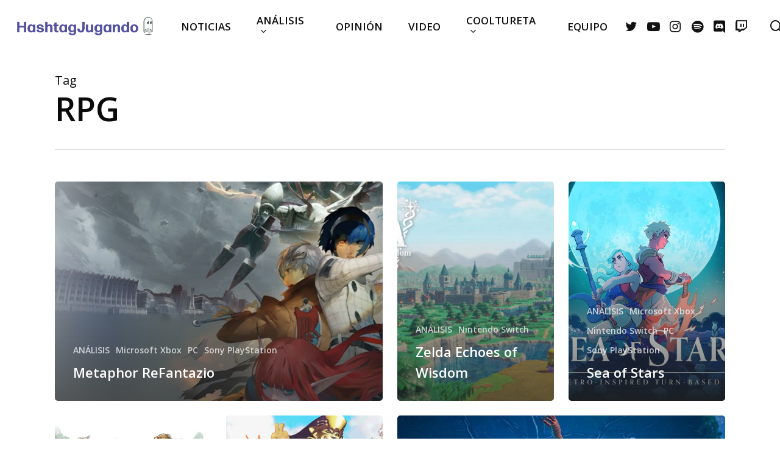

--- FILE ---
content_type: text/html; charset=UTF-8
request_url: https://hjugando.com/tag/rpg/
body_size: 23563
content:
<!doctype html>
<html lang="es" class="no-js">
<head>
	<meta charset="UTF-8">
	<meta name="viewport" content="width=device-width, initial-scale=1, maximum-scale=1, user-scalable=0" /><meta name='robots' content='index, follow, max-image-preview:large, max-snippet:-1, max-video-preview:-1' />

	<!-- This site is optimized with the Yoast SEO plugin v26.7 - https://yoast.com/wordpress/plugins/seo/ -->
	<title>RPG archivos - Hashtag Jugando</title>
	<link rel="canonical" href="https://hjugando.com/tag/rpg/" />
	<link rel="next" href="https://hjugando.com/tag/rpg/page/2/" />
	<meta property="og:locale" content="es_ES" />
	<meta property="og:type" content="article" />
	<meta property="og:title" content="RPG archivos - Hashtag Jugando" />
	<meta property="og:url" content="https://hjugando.com/tag/rpg/" />
	<meta property="og:site_name" content="Hashtag Jugando" />
	<meta name="twitter:card" content="summary_large_image" />
	<meta name="twitter:site" content="@HashtaJugando" />
	<!-- / Yoast SEO plugin. -->


<link rel='dns-prefetch' href='//fonts.googleapis.com' />
<link rel="alternate" type="application/rss+xml" title="Hashtag Jugando &raquo; Feed" href="https://hjugando.com/feed/" />
<link rel="alternate" type="application/rss+xml" title="Hashtag Jugando &raquo; Feed de los comentarios" href="https://hjugando.com/comments/feed/" />
<link rel="alternate" type="application/rss+xml" title="Hashtag Jugando &raquo; Etiqueta RPG del feed" href="https://hjugando.com/tag/rpg/feed/" />
		<!-- This site uses the Google Analytics by MonsterInsights plugin v9.11.1 - Using Analytics tracking - https://www.monsterinsights.com/ -->
							<script src="//www.googletagmanager.com/gtag/js?id=G-NZDNCRX7KT"  data-cfasync="false" data-wpfc-render="false" type="text/javascript" async></script>
			<script data-cfasync="false" data-wpfc-render="false" type="text/javascript">
				var mi_version = '9.11.1';
				var mi_track_user = true;
				var mi_no_track_reason = '';
								var MonsterInsightsDefaultLocations = {"page_location":"https:\/\/hjugando.com\/tag\/rpg\/"};
								if ( typeof MonsterInsightsPrivacyGuardFilter === 'function' ) {
					var MonsterInsightsLocations = (typeof MonsterInsightsExcludeQuery === 'object') ? MonsterInsightsPrivacyGuardFilter( MonsterInsightsExcludeQuery ) : MonsterInsightsPrivacyGuardFilter( MonsterInsightsDefaultLocations );
				} else {
					var MonsterInsightsLocations = (typeof MonsterInsightsExcludeQuery === 'object') ? MonsterInsightsExcludeQuery : MonsterInsightsDefaultLocations;
				}

								var disableStrs = [
										'ga-disable-G-NZDNCRX7KT',
									];

				/* Function to detect opted out users */
				function __gtagTrackerIsOptedOut() {
					for (var index = 0; index < disableStrs.length; index++) {
						if (document.cookie.indexOf(disableStrs[index] + '=true') > -1) {
							return true;
						}
					}

					return false;
				}

				/* Disable tracking if the opt-out cookie exists. */
				if (__gtagTrackerIsOptedOut()) {
					for (var index = 0; index < disableStrs.length; index++) {
						window[disableStrs[index]] = true;
					}
				}

				/* Opt-out function */
				function __gtagTrackerOptout() {
					for (var index = 0; index < disableStrs.length; index++) {
						document.cookie = disableStrs[index] + '=true; expires=Thu, 31 Dec 2099 23:59:59 UTC; path=/';
						window[disableStrs[index]] = true;
					}
				}

				if ('undefined' === typeof gaOptout) {
					function gaOptout() {
						__gtagTrackerOptout();
					}
				}
								window.dataLayer = window.dataLayer || [];

				window.MonsterInsightsDualTracker = {
					helpers: {},
					trackers: {},
				};
				if (mi_track_user) {
					function __gtagDataLayer() {
						dataLayer.push(arguments);
					}

					function __gtagTracker(type, name, parameters) {
						if (!parameters) {
							parameters = {};
						}

						if (parameters.send_to) {
							__gtagDataLayer.apply(null, arguments);
							return;
						}

						if (type === 'event') {
														parameters.send_to = monsterinsights_frontend.v4_id;
							var hookName = name;
							if (typeof parameters['event_category'] !== 'undefined') {
								hookName = parameters['event_category'] + ':' + name;
							}

							if (typeof MonsterInsightsDualTracker.trackers[hookName] !== 'undefined') {
								MonsterInsightsDualTracker.trackers[hookName](parameters);
							} else {
								__gtagDataLayer('event', name, parameters);
							}
							
						} else {
							__gtagDataLayer.apply(null, arguments);
						}
					}

					__gtagTracker('js', new Date());
					__gtagTracker('set', {
						'developer_id.dZGIzZG': true,
											});
					if ( MonsterInsightsLocations.page_location ) {
						__gtagTracker('set', MonsterInsightsLocations);
					}
										__gtagTracker('config', 'G-NZDNCRX7KT', {"forceSSL":"true","link_attribution":"true"} );
										window.gtag = __gtagTracker;										(function () {
						/* https://developers.google.com/analytics/devguides/collection/analyticsjs/ */
						/* ga and __gaTracker compatibility shim. */
						var noopfn = function () {
							return null;
						};
						var newtracker = function () {
							return new Tracker();
						};
						var Tracker = function () {
							return null;
						};
						var p = Tracker.prototype;
						p.get = noopfn;
						p.set = noopfn;
						p.send = function () {
							var args = Array.prototype.slice.call(arguments);
							args.unshift('send');
							__gaTracker.apply(null, args);
						};
						var __gaTracker = function () {
							var len = arguments.length;
							if (len === 0) {
								return;
							}
							var f = arguments[len - 1];
							if (typeof f !== 'object' || f === null || typeof f.hitCallback !== 'function') {
								if ('send' === arguments[0]) {
									var hitConverted, hitObject = false, action;
									if ('event' === arguments[1]) {
										if ('undefined' !== typeof arguments[3]) {
											hitObject = {
												'eventAction': arguments[3],
												'eventCategory': arguments[2],
												'eventLabel': arguments[4],
												'value': arguments[5] ? arguments[5] : 1,
											}
										}
									}
									if ('pageview' === arguments[1]) {
										if ('undefined' !== typeof arguments[2]) {
											hitObject = {
												'eventAction': 'page_view',
												'page_path': arguments[2],
											}
										}
									}
									if (typeof arguments[2] === 'object') {
										hitObject = arguments[2];
									}
									if (typeof arguments[5] === 'object') {
										Object.assign(hitObject, arguments[5]);
									}
									if ('undefined' !== typeof arguments[1].hitType) {
										hitObject = arguments[1];
										if ('pageview' === hitObject.hitType) {
											hitObject.eventAction = 'page_view';
										}
									}
									if (hitObject) {
										action = 'timing' === arguments[1].hitType ? 'timing_complete' : hitObject.eventAction;
										hitConverted = mapArgs(hitObject);
										__gtagTracker('event', action, hitConverted);
									}
								}
								return;
							}

							function mapArgs(args) {
								var arg, hit = {};
								var gaMap = {
									'eventCategory': 'event_category',
									'eventAction': 'event_action',
									'eventLabel': 'event_label',
									'eventValue': 'event_value',
									'nonInteraction': 'non_interaction',
									'timingCategory': 'event_category',
									'timingVar': 'name',
									'timingValue': 'value',
									'timingLabel': 'event_label',
									'page': 'page_path',
									'location': 'page_location',
									'title': 'page_title',
									'referrer' : 'page_referrer',
								};
								for (arg in args) {
																		if (!(!args.hasOwnProperty(arg) || !gaMap.hasOwnProperty(arg))) {
										hit[gaMap[arg]] = args[arg];
									} else {
										hit[arg] = args[arg];
									}
								}
								return hit;
							}

							try {
								f.hitCallback();
							} catch (ex) {
							}
						};
						__gaTracker.create = newtracker;
						__gaTracker.getByName = newtracker;
						__gaTracker.getAll = function () {
							return [];
						};
						__gaTracker.remove = noopfn;
						__gaTracker.loaded = true;
						window['__gaTracker'] = __gaTracker;
					})();
									} else {
										console.log("");
					(function () {
						function __gtagTracker() {
							return null;
						}

						window['__gtagTracker'] = __gtagTracker;
						window['gtag'] = __gtagTracker;
					})();
									}
			</script>
							<!-- / Google Analytics by MonsterInsights -->
		<style id='wp-img-auto-sizes-contain-inline-css' type='text/css'>
img:is([sizes=auto i],[sizes^="auto," i]){contain-intrinsic-size:3000px 1500px}
/*# sourceURL=wp-img-auto-sizes-contain-inline-css */
</style>
<style id='wp-emoji-styles-inline-css' type='text/css'>

	img.wp-smiley, img.emoji {
		display: inline !important;
		border: none !important;
		box-shadow: none !important;
		height: 1em !important;
		width: 1em !important;
		margin: 0 0.07em !important;
		vertical-align: -0.1em !important;
		background: none !important;
		padding: 0 !important;
	}
/*# sourceURL=wp-emoji-styles-inline-css */
</style>
<style id='wp-block-library-inline-css' type='text/css'>
:root{--wp-block-synced-color:#7a00df;--wp-block-synced-color--rgb:122,0,223;--wp-bound-block-color:var(--wp-block-synced-color);--wp-editor-canvas-background:#ddd;--wp-admin-theme-color:#007cba;--wp-admin-theme-color--rgb:0,124,186;--wp-admin-theme-color-darker-10:#006ba1;--wp-admin-theme-color-darker-10--rgb:0,107,160.5;--wp-admin-theme-color-darker-20:#005a87;--wp-admin-theme-color-darker-20--rgb:0,90,135;--wp-admin-border-width-focus:2px}@media (min-resolution:192dpi){:root{--wp-admin-border-width-focus:1.5px}}.wp-element-button{cursor:pointer}:root .has-very-light-gray-background-color{background-color:#eee}:root .has-very-dark-gray-background-color{background-color:#313131}:root .has-very-light-gray-color{color:#eee}:root .has-very-dark-gray-color{color:#313131}:root .has-vivid-green-cyan-to-vivid-cyan-blue-gradient-background{background:linear-gradient(135deg,#00d084,#0693e3)}:root .has-purple-crush-gradient-background{background:linear-gradient(135deg,#34e2e4,#4721fb 50%,#ab1dfe)}:root .has-hazy-dawn-gradient-background{background:linear-gradient(135deg,#faaca8,#dad0ec)}:root .has-subdued-olive-gradient-background{background:linear-gradient(135deg,#fafae1,#67a671)}:root .has-atomic-cream-gradient-background{background:linear-gradient(135deg,#fdd79a,#004a59)}:root .has-nightshade-gradient-background{background:linear-gradient(135deg,#330968,#31cdcf)}:root .has-midnight-gradient-background{background:linear-gradient(135deg,#020381,#2874fc)}:root{--wp--preset--font-size--normal:16px;--wp--preset--font-size--huge:42px}.has-regular-font-size{font-size:1em}.has-larger-font-size{font-size:2.625em}.has-normal-font-size{font-size:var(--wp--preset--font-size--normal)}.has-huge-font-size{font-size:var(--wp--preset--font-size--huge)}.has-text-align-center{text-align:center}.has-text-align-left{text-align:left}.has-text-align-right{text-align:right}.has-fit-text{white-space:nowrap!important}#end-resizable-editor-section{display:none}.aligncenter{clear:both}.items-justified-left{justify-content:flex-start}.items-justified-center{justify-content:center}.items-justified-right{justify-content:flex-end}.items-justified-space-between{justify-content:space-between}.screen-reader-text{border:0;clip-path:inset(50%);height:1px;margin:-1px;overflow:hidden;padding:0;position:absolute;width:1px;word-wrap:normal!important}.screen-reader-text:focus{background-color:#ddd;clip-path:none;color:#444;display:block;font-size:1em;height:auto;left:5px;line-height:normal;padding:15px 23px 14px;text-decoration:none;top:5px;width:auto;z-index:100000}html :where(.has-border-color){border-style:solid}html :where([style*=border-top-color]){border-top-style:solid}html :where([style*=border-right-color]){border-right-style:solid}html :where([style*=border-bottom-color]){border-bottom-style:solid}html :where([style*=border-left-color]){border-left-style:solid}html :where([style*=border-width]){border-style:solid}html :where([style*=border-top-width]){border-top-style:solid}html :where([style*=border-right-width]){border-right-style:solid}html :where([style*=border-bottom-width]){border-bottom-style:solid}html :where([style*=border-left-width]){border-left-style:solid}html :where(img[class*=wp-image-]){height:auto;max-width:100%}:where(figure){margin:0 0 1em}html :where(.is-position-sticky){--wp-admin--admin-bar--position-offset:var(--wp-admin--admin-bar--height,0px)}@media screen and (max-width:600px){html :where(.is-position-sticky){--wp-admin--admin-bar--position-offset:0px}}

/*# sourceURL=wp-block-library-inline-css */
</style><style id='global-styles-inline-css' type='text/css'>
:root{--wp--preset--aspect-ratio--square: 1;--wp--preset--aspect-ratio--4-3: 4/3;--wp--preset--aspect-ratio--3-4: 3/4;--wp--preset--aspect-ratio--3-2: 3/2;--wp--preset--aspect-ratio--2-3: 2/3;--wp--preset--aspect-ratio--16-9: 16/9;--wp--preset--aspect-ratio--9-16: 9/16;--wp--preset--color--black: #000000;--wp--preset--color--cyan-bluish-gray: #abb8c3;--wp--preset--color--white: #ffffff;--wp--preset--color--pale-pink: #f78da7;--wp--preset--color--vivid-red: #cf2e2e;--wp--preset--color--luminous-vivid-orange: #ff6900;--wp--preset--color--luminous-vivid-amber: #fcb900;--wp--preset--color--light-green-cyan: #7bdcb5;--wp--preset--color--vivid-green-cyan: #00d084;--wp--preset--color--pale-cyan-blue: #8ed1fc;--wp--preset--color--vivid-cyan-blue: #0693e3;--wp--preset--color--vivid-purple: #9b51e0;--wp--preset--gradient--vivid-cyan-blue-to-vivid-purple: linear-gradient(135deg,rgb(6,147,227) 0%,rgb(155,81,224) 100%);--wp--preset--gradient--light-green-cyan-to-vivid-green-cyan: linear-gradient(135deg,rgb(122,220,180) 0%,rgb(0,208,130) 100%);--wp--preset--gradient--luminous-vivid-amber-to-luminous-vivid-orange: linear-gradient(135deg,rgb(252,185,0) 0%,rgb(255,105,0) 100%);--wp--preset--gradient--luminous-vivid-orange-to-vivid-red: linear-gradient(135deg,rgb(255,105,0) 0%,rgb(207,46,46) 100%);--wp--preset--gradient--very-light-gray-to-cyan-bluish-gray: linear-gradient(135deg,rgb(238,238,238) 0%,rgb(169,184,195) 100%);--wp--preset--gradient--cool-to-warm-spectrum: linear-gradient(135deg,rgb(74,234,220) 0%,rgb(151,120,209) 20%,rgb(207,42,186) 40%,rgb(238,44,130) 60%,rgb(251,105,98) 80%,rgb(254,248,76) 100%);--wp--preset--gradient--blush-light-purple: linear-gradient(135deg,rgb(255,206,236) 0%,rgb(152,150,240) 100%);--wp--preset--gradient--blush-bordeaux: linear-gradient(135deg,rgb(254,205,165) 0%,rgb(254,45,45) 50%,rgb(107,0,62) 100%);--wp--preset--gradient--luminous-dusk: linear-gradient(135deg,rgb(255,203,112) 0%,rgb(199,81,192) 50%,rgb(65,88,208) 100%);--wp--preset--gradient--pale-ocean: linear-gradient(135deg,rgb(255,245,203) 0%,rgb(182,227,212) 50%,rgb(51,167,181) 100%);--wp--preset--gradient--electric-grass: linear-gradient(135deg,rgb(202,248,128) 0%,rgb(113,206,126) 100%);--wp--preset--gradient--midnight: linear-gradient(135deg,rgb(2,3,129) 0%,rgb(40,116,252) 100%);--wp--preset--font-size--small: 13px;--wp--preset--font-size--medium: 20px;--wp--preset--font-size--large: 36px;--wp--preset--font-size--x-large: 42px;--wp--preset--spacing--20: 0.44rem;--wp--preset--spacing--30: 0.67rem;--wp--preset--spacing--40: 1rem;--wp--preset--spacing--50: 1.5rem;--wp--preset--spacing--60: 2.25rem;--wp--preset--spacing--70: 3.38rem;--wp--preset--spacing--80: 5.06rem;--wp--preset--shadow--natural: 6px 6px 9px rgba(0, 0, 0, 0.2);--wp--preset--shadow--deep: 12px 12px 50px rgba(0, 0, 0, 0.4);--wp--preset--shadow--sharp: 6px 6px 0px rgba(0, 0, 0, 0.2);--wp--preset--shadow--outlined: 6px 6px 0px -3px rgb(255, 255, 255), 6px 6px rgb(0, 0, 0);--wp--preset--shadow--crisp: 6px 6px 0px rgb(0, 0, 0);}:where(.is-layout-flex){gap: 0.5em;}:where(.is-layout-grid){gap: 0.5em;}body .is-layout-flex{display: flex;}.is-layout-flex{flex-wrap: wrap;align-items: center;}.is-layout-flex > :is(*, div){margin: 0;}body .is-layout-grid{display: grid;}.is-layout-grid > :is(*, div){margin: 0;}:where(.wp-block-columns.is-layout-flex){gap: 2em;}:where(.wp-block-columns.is-layout-grid){gap: 2em;}:where(.wp-block-post-template.is-layout-flex){gap: 1.25em;}:where(.wp-block-post-template.is-layout-grid){gap: 1.25em;}.has-black-color{color: var(--wp--preset--color--black) !important;}.has-cyan-bluish-gray-color{color: var(--wp--preset--color--cyan-bluish-gray) !important;}.has-white-color{color: var(--wp--preset--color--white) !important;}.has-pale-pink-color{color: var(--wp--preset--color--pale-pink) !important;}.has-vivid-red-color{color: var(--wp--preset--color--vivid-red) !important;}.has-luminous-vivid-orange-color{color: var(--wp--preset--color--luminous-vivid-orange) !important;}.has-luminous-vivid-amber-color{color: var(--wp--preset--color--luminous-vivid-amber) !important;}.has-light-green-cyan-color{color: var(--wp--preset--color--light-green-cyan) !important;}.has-vivid-green-cyan-color{color: var(--wp--preset--color--vivid-green-cyan) !important;}.has-pale-cyan-blue-color{color: var(--wp--preset--color--pale-cyan-blue) !important;}.has-vivid-cyan-blue-color{color: var(--wp--preset--color--vivid-cyan-blue) !important;}.has-vivid-purple-color{color: var(--wp--preset--color--vivid-purple) !important;}.has-black-background-color{background-color: var(--wp--preset--color--black) !important;}.has-cyan-bluish-gray-background-color{background-color: var(--wp--preset--color--cyan-bluish-gray) !important;}.has-white-background-color{background-color: var(--wp--preset--color--white) !important;}.has-pale-pink-background-color{background-color: var(--wp--preset--color--pale-pink) !important;}.has-vivid-red-background-color{background-color: var(--wp--preset--color--vivid-red) !important;}.has-luminous-vivid-orange-background-color{background-color: var(--wp--preset--color--luminous-vivid-orange) !important;}.has-luminous-vivid-amber-background-color{background-color: var(--wp--preset--color--luminous-vivid-amber) !important;}.has-light-green-cyan-background-color{background-color: var(--wp--preset--color--light-green-cyan) !important;}.has-vivid-green-cyan-background-color{background-color: var(--wp--preset--color--vivid-green-cyan) !important;}.has-pale-cyan-blue-background-color{background-color: var(--wp--preset--color--pale-cyan-blue) !important;}.has-vivid-cyan-blue-background-color{background-color: var(--wp--preset--color--vivid-cyan-blue) !important;}.has-vivid-purple-background-color{background-color: var(--wp--preset--color--vivid-purple) !important;}.has-black-border-color{border-color: var(--wp--preset--color--black) !important;}.has-cyan-bluish-gray-border-color{border-color: var(--wp--preset--color--cyan-bluish-gray) !important;}.has-white-border-color{border-color: var(--wp--preset--color--white) !important;}.has-pale-pink-border-color{border-color: var(--wp--preset--color--pale-pink) !important;}.has-vivid-red-border-color{border-color: var(--wp--preset--color--vivid-red) !important;}.has-luminous-vivid-orange-border-color{border-color: var(--wp--preset--color--luminous-vivid-orange) !important;}.has-luminous-vivid-amber-border-color{border-color: var(--wp--preset--color--luminous-vivid-amber) !important;}.has-light-green-cyan-border-color{border-color: var(--wp--preset--color--light-green-cyan) !important;}.has-vivid-green-cyan-border-color{border-color: var(--wp--preset--color--vivid-green-cyan) !important;}.has-pale-cyan-blue-border-color{border-color: var(--wp--preset--color--pale-cyan-blue) !important;}.has-vivid-cyan-blue-border-color{border-color: var(--wp--preset--color--vivid-cyan-blue) !important;}.has-vivid-purple-border-color{border-color: var(--wp--preset--color--vivid-purple) !important;}.has-vivid-cyan-blue-to-vivid-purple-gradient-background{background: var(--wp--preset--gradient--vivid-cyan-blue-to-vivid-purple) !important;}.has-light-green-cyan-to-vivid-green-cyan-gradient-background{background: var(--wp--preset--gradient--light-green-cyan-to-vivid-green-cyan) !important;}.has-luminous-vivid-amber-to-luminous-vivid-orange-gradient-background{background: var(--wp--preset--gradient--luminous-vivid-amber-to-luminous-vivid-orange) !important;}.has-luminous-vivid-orange-to-vivid-red-gradient-background{background: var(--wp--preset--gradient--luminous-vivid-orange-to-vivid-red) !important;}.has-very-light-gray-to-cyan-bluish-gray-gradient-background{background: var(--wp--preset--gradient--very-light-gray-to-cyan-bluish-gray) !important;}.has-cool-to-warm-spectrum-gradient-background{background: var(--wp--preset--gradient--cool-to-warm-spectrum) !important;}.has-blush-light-purple-gradient-background{background: var(--wp--preset--gradient--blush-light-purple) !important;}.has-blush-bordeaux-gradient-background{background: var(--wp--preset--gradient--blush-bordeaux) !important;}.has-luminous-dusk-gradient-background{background: var(--wp--preset--gradient--luminous-dusk) !important;}.has-pale-ocean-gradient-background{background: var(--wp--preset--gradient--pale-ocean) !important;}.has-electric-grass-gradient-background{background: var(--wp--preset--gradient--electric-grass) !important;}.has-midnight-gradient-background{background: var(--wp--preset--gradient--midnight) !important;}.has-small-font-size{font-size: var(--wp--preset--font-size--small) !important;}.has-medium-font-size{font-size: var(--wp--preset--font-size--medium) !important;}.has-large-font-size{font-size: var(--wp--preset--font-size--large) !important;}.has-x-large-font-size{font-size: var(--wp--preset--font-size--x-large) !important;}
/*# sourceURL=global-styles-inline-css */
</style>

<style id='classic-theme-styles-inline-css' type='text/css'>
/*! This file is auto-generated */
.wp-block-button__link{color:#fff;background-color:#32373c;border-radius:9999px;box-shadow:none;text-decoration:none;padding:calc(.667em + 2px) calc(1.333em + 2px);font-size:1.125em}.wp-block-file__button{background:#32373c;color:#fff;text-decoration:none}
/*# sourceURL=/wp-includes/css/classic-themes.min.css */
</style>
<link rel='stylesheet' id='contact-form-7-css' href='https://hjugando.com/wp-content/plugins/contact-form-7/includes/css/styles.css?ver=6.1.4' type='text/css' media='all' />
<link rel='stylesheet' id='ppress-frontend-css' href='https://hjugando.com/wp-content/plugins/wp-user-avatar/assets/css/frontend.min.css?ver=4.16.8' type='text/css' media='all' />
<link rel='stylesheet' id='ppress-flatpickr-css' href='https://hjugando.com/wp-content/plugins/wp-user-avatar/assets/flatpickr/flatpickr.min.css?ver=4.16.8' type='text/css' media='all' />
<link rel='stylesheet' id='ppress-select2-css' href='https://hjugando.com/wp-content/plugins/wp-user-avatar/assets/select2/select2.min.css?ver=6.9' type='text/css' media='all' />
<link rel='stylesheet' id='font-awesome-css' href='https://hjugando.com/wp-content/themes/salient/css/font-awesome-legacy.min.css?ver=4.7.1' type='text/css' media='all' />
<link rel='stylesheet' id='salient-grid-system-css' href='https://hjugando.com/wp-content/themes/salient/css/build/grid-system.css?ver=15.0.9' type='text/css' media='all' />
<link rel='stylesheet' id='main-styles-css' href='https://hjugando.com/wp-content/themes/salient/css/build/style.css?ver=15.0.9' type='text/css' media='all' />
<style id='main-styles-inline-css' type='text/css'>
html:not(.page-trans-loaded) { background-color: #ffffff; }
/*# sourceURL=main-styles-inline-css */
</style>
<link rel='stylesheet' id='nectar-header-layout-left-aligned-css' href='https://hjugando.com/wp-content/themes/salient/css/build/header/header-layout-menu-left-aligned.css?ver=15.0.9' type='text/css' media='all' />
<link rel='stylesheet' id='nectar_default_font_open_sans-css' href='https://fonts.googleapis.com/css?family=Open+Sans%3A300%2C400%2C600%2C700&#038;subset=latin%2Clatin-ext' type='text/css' media='all' />
<link rel='stylesheet' id='nectar-blog-auto-masonry-meta-overlaid-spaced-css' href='https://hjugando.com/wp-content/themes/salient/css/build/blog/auto-masonry-meta-overlaid-spaced.css?ver=15.0.9' type='text/css' media='all' />
<link rel='stylesheet' id='responsive-css' href='https://hjugando.com/wp-content/themes/salient/css/build/responsive.css?ver=15.0.9' type='text/css' media='all' />
<link rel='stylesheet' id='skin-material-css' href='https://hjugando.com/wp-content/themes/salient/css/build/skin-material.css?ver=15.0.9' type='text/css' media='all' />
<link rel='stylesheet' id='salient-wp-menu-dynamic-css' href='https://hjugando.com/wp-content/uploads/salient/menu-dynamic.css?ver=82868' type='text/css' media='all' />
<link rel='stylesheet' id='js_composer_front-css' href='https://hjugando.com/wp-content/plugins/js_composer_salient/assets/css/js_composer.min.css?ver=6.7.1' type='text/css' media='all' />
<link rel='stylesheet' id='dynamic-css-css' href='https://hjugando.com/wp-content/themes/salient/css/salient-dynamic-styles.css?ver=81536' type='text/css' media='all' />
<style id='dynamic-css-inline-css' type='text/css'>
.archive.author .row .col.section-title span,.archive.category .row .col.section-title span,.archive.tag .row .col.section-title span,.archive.date .row .col.section-title span{padding-left:0}body.author #page-header-wrap #page-header-bg,body.category #page-header-wrap #page-header-bg,body.tag #page-header-wrap #page-header-bg,body.date #page-header-wrap #page-header-bg{height:auto;padding-top:8%;padding-bottom:8%;}.archive #page-header-wrap{height:auto;}.archive.category .row .col.section-title p,.archive.tag .row .col.section-title p{margin-top:10px;}body[data-bg-header="true"].category .container-wrap,body[data-bg-header="true"].author .container-wrap,body[data-bg-header="true"].date .container-wrap,body[data-bg-header="true"].blog .container-wrap{padding-top:4.1em!important}body[data-bg-header="true"].archive .container-wrap.meta_overlaid_blog,body[data-bg-header="true"].category .container-wrap.meta_overlaid_blog,body[data-bg-header="true"].author .container-wrap.meta_overlaid_blog,body[data-bg-header="true"].date .container-wrap.meta_overlaid_blog{padding-top:0!important;}body.archive #page-header-bg:not(.fullscreen-header) .span_6{position:relative;-webkit-transform:none;transform:none;top:0;}@media only screen and (min-width:1000px){body #ajax-content-wrap.no-scroll{min-height:calc(100vh - 86px);height:calc(100vh - 86px)!important;}}@media only screen and (min-width:1000px){#page-header-wrap.fullscreen-header,#page-header-wrap.fullscreen-header #page-header-bg,html:not(.nectar-box-roll-loaded) .nectar-box-roll > #page-header-bg.fullscreen-header,.nectar_fullscreen_zoom_recent_projects,#nectar_fullscreen_rows:not(.afterLoaded) > div{height:calc(100vh - 85px);}.wpb_row.vc_row-o-full-height.top-level,.wpb_row.vc_row-o-full-height.top-level > .col.span_12{min-height:calc(100vh - 85px);}html:not(.nectar-box-roll-loaded) .nectar-box-roll > #page-header-bg.fullscreen-header{top:86px;}.nectar-slider-wrap[data-fullscreen="true"]:not(.loaded),.nectar-slider-wrap[data-fullscreen="true"]:not(.loaded) .swiper-container{height:calc(100vh - 84px)!important;}.admin-bar .nectar-slider-wrap[data-fullscreen="true"]:not(.loaded),.admin-bar .nectar-slider-wrap[data-fullscreen="true"]:not(.loaded) .swiper-container{height:calc(100vh - 84px - 32px)!important;}}.admin-bar[class*="page-template-template-no-header"] .wpb_row.vc_row-o-full-height.top-level,.admin-bar[class*="page-template-template-no-header"] .wpb_row.vc_row-o-full-height.top-level > .col.span_12{min-height:calc(100vh - 32px);}body[class*="page-template-template-no-header"] .wpb_row.vc_row-o-full-height.top-level,body[class*="page-template-template-no-header"] .wpb_row.vc_row-o-full-height.top-level > .col.span_12{min-height:100vh;}@media only screen and (max-width:999px){.using-mobile-browser #nectar_fullscreen_rows:not(.afterLoaded):not([data-mobile-disable="on"]) > div{height:calc(100vh - 100px);}.using-mobile-browser .wpb_row.vc_row-o-full-height.top-level,.using-mobile-browser .wpb_row.vc_row-o-full-height.top-level > .col.span_12,[data-permanent-transparent="1"].using-mobile-browser .wpb_row.vc_row-o-full-height.top-level,[data-permanent-transparent="1"].using-mobile-browser .wpb_row.vc_row-o-full-height.top-level > .col.span_12{min-height:calc(100vh - 100px);}html:not(.nectar-box-roll-loaded) .nectar-box-roll > #page-header-bg.fullscreen-header,.nectar_fullscreen_zoom_recent_projects,.nectar-slider-wrap[data-fullscreen="true"]:not(.loaded),.nectar-slider-wrap[data-fullscreen="true"]:not(.loaded) .swiper-container,#nectar_fullscreen_rows:not(.afterLoaded):not([data-mobile-disable="on"]) > div{height:calc(100vh - 47px);}.wpb_row.vc_row-o-full-height.top-level,.wpb_row.vc_row-o-full-height.top-level > .col.span_12{min-height:calc(100vh - 47px);}body[data-transparent-header="false"] #ajax-content-wrap.no-scroll{min-height:calc(100vh - 47px);height:calc(100vh - 47px);}}.screen-reader-text,.nectar-skip-to-content:not(:focus){border:0;clip:rect(1px,1px,1px,1px);clip-path:inset(50%);height:1px;margin:-1px;overflow:hidden;padding:0;position:absolute!important;width:1px;word-wrap:normal!important;}.row .col img:not([srcset]){width:auto;}.row .col img.img-with-animation.nectar-lazy:not([srcset]){width:100%;}
#header-outer #social-in-menu i, .material #slide-out-widget-area.slide-out-from-right .off-canvas-social-links a i {
    font-size: 21px!important;
    line-height: 21px !important;
}
#footer-outer #copyright[data-layout="centered"] {
    padding: 20px 0;
}
/*# sourceURL=dynamic-css-inline-css */
</style>
<link rel='stylesheet' id='__EPYT__style-css' href='https://hjugando.com/wp-content/plugins/youtube-embed-plus/styles/ytprefs.min.css?ver=14.2.4' type='text/css' media='all' />
<style id='__EPYT__style-inline-css' type='text/css'>

                .epyt-gallery-thumb {
                        width: 33.333%;
                }
                
/*# sourceURL=__EPYT__style-inline-css */
</style>
<link rel='stylesheet' id='redux-google-fonts-salient_redux-css' href='https://fonts.googleapis.com/css?family=Open+Sans%3A400%2C600&#038;subset=latin&#038;ver=6.9' type='text/css' media='all' />
<!--n2css--><!--n2js--><script type="text/javascript" src="https://hjugando.com/wp-content/plugins/google-analytics-for-wordpress/assets/js/frontend-gtag.min.js?ver=9.11.1" id="monsterinsights-frontend-script-js" async="async" data-wp-strategy="async"></script>
<script data-cfasync="false" data-wpfc-render="false" type="text/javascript" id='monsterinsights-frontend-script-js-extra'>/* <![CDATA[ */
var monsterinsights_frontend = {"js_events_tracking":"true","download_extensions":"doc,pdf,ppt,zip,xls,docx,pptx,xlsx","inbound_paths":"[{\"path\":\"\\\/go\\\/\",\"label\":\"affiliate\"},{\"path\":\"\\\/recommend\\\/\",\"label\":\"affiliate\"}]","home_url":"https:\/\/hjugando.com","hash_tracking":"false","v4_id":"G-NZDNCRX7KT"};/* ]]> */
</script>
<script type="text/javascript" src="https://hjugando.com/wp-content/plugins/1and1-wordpress-assistant/js/cookies.js?ver=6.9" id="1and1-wp-cookies-js"></script>
<script type="text/javascript" src="https://hjugando.com/wp-includes/js/dist/hooks.min.js?ver=dd5603f07f9220ed27f1" id="wp-hooks-js"></script>
<script type="text/javascript" id="say-what-js-js-extra">
/* <![CDATA[ */
var say_what_data = {"replacements":{"salient||":""}};
//# sourceURL=say-what-js-js-extra
/* ]]> */
</script>
<script type="text/javascript" src="https://hjugando.com/wp-content/plugins/say-what/assets/build/frontend.js?ver=fd31684c45e4d85aeb4e" id="say-what-js-js"></script>
<script type="text/javascript" src="https://hjugando.com/wp-includes/js/jquery/jquery.min.js?ver=3.7.1" id="jquery-core-js"></script>
<script type="text/javascript" src="https://hjugando.com/wp-includes/js/jquery/jquery-migrate.min.js?ver=3.4.1" id="jquery-migrate-js"></script>
<script type="text/javascript" src="https://hjugando.com/wp-content/plugins/wp-user-avatar/assets/flatpickr/flatpickr.min.js?ver=4.16.8" id="ppress-flatpickr-js"></script>
<script type="text/javascript" src="https://hjugando.com/wp-content/plugins/wp-user-avatar/assets/select2/select2.min.js?ver=4.16.8" id="ppress-select2-js"></script>
<script type="text/javascript" id="__ytprefs__-js-extra">
/* <![CDATA[ */
var _EPYT_ = {"ajaxurl":"https://hjugando.com/wp-admin/admin-ajax.php","security":"bcc042bf7d","gallery_scrolloffset":"20","eppathtoscripts":"https://hjugando.com/wp-content/plugins/youtube-embed-plus/scripts/","eppath":"https://hjugando.com/wp-content/plugins/youtube-embed-plus/","epresponsiveselector":"[\"iframe.__youtube_prefs__\",\"iframe[src*='youtube.com']\",\"iframe[src*='youtube-nocookie.com']\",\"iframe[data-ep-src*='youtube.com']\",\"iframe[data-ep-src*='youtube-nocookie.com']\",\"iframe[data-ep-gallerysrc*='youtube.com']\"]","epdovol":"1","version":"14.2.4","evselector":"iframe.__youtube_prefs__[src], iframe[src*=\"youtube.com/embed/\"], iframe[src*=\"youtube-nocookie.com/embed/\"]","ajax_compat":"","maxres_facade":"eager","ytapi_load":"light","pause_others":"","stopMobileBuffer":"1","facade_mode":"","not_live_on_channel":""};
//# sourceURL=__ytprefs__-js-extra
/* ]]> */
</script>
<script type="text/javascript" src="https://hjugando.com/wp-content/plugins/youtube-embed-plus/scripts/ytprefs.min.js?ver=14.2.4" id="__ytprefs__-js"></script>
<link rel="https://api.w.org/" href="https://hjugando.com/wp-json/" /><link rel="alternate" title="JSON" type="application/json" href="https://hjugando.com/wp-json/wp/v2/tags/41" /><link rel="EditURI" type="application/rsd+xml" title="RSD" href="https://hjugando.com/xmlrpc.php?rsd" />
<meta name="generator" content="WordPress 6.9" />
<script type="text/javascript"> var root = document.getElementsByTagName( "html" )[0]; root.setAttribute( "class", "js" ); </script><style type="text/css">.recentcomments a{display:inline !important;padding:0 !important;margin:0 !important;}</style>

<script type="application/ld+json" class="saswp-schema-markup-output">
[{"@context":"https:\/\/schema.org\/","@type":"VideoObject","@id":"https:\/\/hjugando.com\/analisis\/pc\/metaphor-refantazio\/#videoobject","url":"https:\/\/hjugando.com\/analisis\/pc\/metaphor-refantazio\/","headline":"Metaphor ReFantazio","datePublished":"2024-11-07T14:56:21+01:00","dateModified":"2024-11-07T21:35:09+01:00","description":"Web dedicada al analisis de videojuegos y con un podcast fuera de todo lo normal","transcript":"  Desarrollado por Atlus, (madre m\u00eda Atlus, est\u00e1s desatada) \u00a0el juego destaca por su estilo visual impresionante, escenarios evocadores, y una historia compleja que mezcla lo m\u00e1gico, lo pol\u00edtico y lo racial.   En un mundo vasto y repleto de intrigas, asumes el papel de un protagonista que debe enfrentar desaf\u00edos y desentra\u00f1ar secretos oscuros y turbios del reino de Euchronia, en un universo inspirado por culturas y civilizaciones antiguas. Y sufrir muy de cerca ese racismo que tanto marca la historia.   https:\/\/www.youtube.com\/watch?vf5IWiqGKcQg  Una historia que destaca por un componente cr\u00edtico muy potente. Nos encontraremos una sociedad racista, muy racista y desde el primer minuto lo notaremos en nuestras carnes virtuales. Aunque comienza con una premisa un tanto teeneger, cuando pasas de las diez horas, el juego pega un giro que te deja el culo torcido y cuando te das cuenta, est\u00e1s metido en la historia hasta las cejas. O los cuernos.  &nbsp;      Y es que llegado el momento os dar\u00e9is cuenta de que la historia es tan compleaja como mecionar o escribir el propio nombre del juego.  Los turnos nunca fueron tan divertidos  El sistema de combate de\u00a0Metaphor: ReFantazio es tanto innovador como accesible, basado en turnos de toda la vida pero con elementos en tiempo real.  Esto permite que ataques y sorprendas a enemigos menores directamente en el mapa, si son de nivel bajo, les pegas un par de pi\u00f1as por la espalda y listo. Esto es muy de agradecer. Toma nota Square Enix.       El nivel de perversion de algunos humanos, perd\u00f3n, enemigos, es de hac\u00e9rselo ver :P  Mientras que las batallas m\u00e1s complejas se desarrollan con un sistema de \"Arquetipos\" que recuerda a las clases tradicionales de RPG pero con componentes modernos y muy chulos.  Cada personaje puede adoptar varios arquetipos y habilidades, creando una variedad t\u00e1ctica infinita que permite combinaciones \u00fanicas entre habilidades ofensivas, defensivas y de apoyo. Te puedes especializar en alguna clase pero heredar ataques de otra, es s\u00faper \u00fatil y divertido.    Cada personaje puede adoptar varios arquetipos y habilidades, creando una variedad t\u00e1ctica infinita que permite combinaciones \u00fanicas entre habilidades ofensivas, defensivas y de apoyo.  Tambi\u00e9n puedes compartir habilidades con sus compa\u00f1eros, lo cual expande las posibilidades estrat\u00e9gicas en combate y se mantiene fresco incluso tras tropecientasmil horas de juego. Y ojo, porque puedes combinar ataques, muy al estilo de FF7 Rebirth, que lo hace muy din\u00e1mico.  Lo \u00fanico malo de este sistema es aguantar a un t\u00edo mo\u00f1as que est\u00e1 en otra dimensi\u00f3n, llamada ''La Academia'' que a los m\u00e1s bregados en la compa\u00f1\u00eda, les recordar\u00e1 a los Persona.  Mazmorreo por bandera  El dise\u00f1o de las mazmorras y los entornos destaca por su creatividad y profundidad, aunque no todos los elementos de exploraci\u00f3n logran brillar de igual manera. Por ejemplo, en algunos momentos de las mazmorras te saltan cinem\u00e1ticas y te dan a mi parecer, una chapa excesiva que puede llegar a \u2018\u2019cortarte el rollo\u2019\u2019 y dejarte sin ganas de seguir. Mi consejo es que le\u00e1is un par de l\u00edneas de di\u00e1logo y si veis que la informaci\u00f3n es redundante o innecesaria, os la salt\u00e9is.       Aviso, a las mazmorras hay que ir muy preparado. Aqu\u00ed no sobra nada. Sobre todo PM.  En cuanto a dise\u00f1os, como os dec\u00eda, mantiene una est\u00e9tica muy llamativa y viva, marca de la casa de Studio Zero. Jugando con la riqueza visual y la desolaci\u00f3n al mismo tiempo.  Cumplidor en lo t\u00e9cnico  Gr\u00e1ficamente luce muy bien y se mueve tambi\u00e9n muy bien, as\u00ed que sin ser espectacular, cumple y ya. No os esper\u00e9is FFXX.  Si hay algo que quiero destacar es su banda sonora. Portentosa, poderosa y perfectamente emulsionada con todos los elementos del juego. Un detalle que os cuento, cuando en nuestro canal de Twitch hicimos un par de streams del juego, fueron varias las personas que nos descataron la potencia y la calidad de este apartado.    Gr\u00e1ficamente luce muy bien y se mueve tambi\u00e9n muy bien, as\u00ed que sin ser espectacular, cumple y ya. No os esper\u00e9is FFXX.    A pesar de algunos puntos d\u00e9biles,\u00a0Metaphor: ReFantazio destaca por su capacidad para crear una experiencia rica y absorbente, con una historia que plantea temas complejos y dilemas morales. Temas dif\u00edciles de encontrar en los videojuegos por esta oleada de \u2018\u2019bienquedismo\u2019\u2019 y cultura woke que estamos viviendo \u00faltimamente. Un planteamiento muy valiente por parte de Atlus. Me he metido en un berenjenal, pero alguien ten\u00eda que decirlo.    Metaphor: ReFantazio destaca por su capacidad para crear una experiencia rica y absorbente, con una historia que plantea temas complejos y dilemas morales.  La propuesta de Atlus destaca no solo por su innovaci\u00f3n en el sistema de combate, sino tambi\u00e9n por la manera en que entrelaza la mitolog\u00eda y la fantas\u00eda con temas humanos universales. Y eso es complicado hoy en d\u00eda. Y m\u00e1s en los actuales RPG.       Las ciudades est\u00e1n vivas y tienen ciclo d\u00eda noche, lo que le da a\u00fan m\u00e1s alma.  Puedo decir que es un juego ideal para los fan\u00e1ticos de los JRPG que valoran la construcci\u00f3n de mundos y la narrativa profunda, aunque su ritmo puede ser un desaf\u00edo para quienes busquen acci\u00f3n constante. Esto no es para todo el mundo, hay ocasiones que se hace lento y tedioso, pero esto no deja de ser un JRPG y esto amigos, es lo que hay.    Un juego ideal para los fan\u00e1ticos de los JRPG que valoran la construcci\u00f3n de mundos y la narrativa profunda, aunque su ritmo puede ser un desaf\u00edo para quienes busquen acci\u00f3n constante.  No me corto en decir que estamos sin duda ante el mejor RPG del a\u00f1o y a mi parecer, el mejor JRPG de los \u00faltimos a\u00f1os. Y es que Studio Zero ha sabido coger lo mejor de Persona, de Shin Megami Tensei, darle unos toques de Final Fantasy y alg\u00fan matiz de Xenoblade y han coronado con ello al nuevo Rey.  Y ver\u00e9is que, nunca tan apropiado el nombre de rey.  ","name":"Metaphor ReFantazio","uploadDate":"2024-11-07T14:56:21+01:00","thumbnailUrl":"https:\/\/i.ytimg.com\/vi\/f5IWiqGKcQg\/hqdefault.jpg","author":{"@type":"Person","name":"Corneo","description":"Juego,leo y escribo","url":"https:\/\/hjugando.com\/author\/corneo\/","sameAs":["Bjdocampo","corneo"],"image":{"@type":"ImageObject","url":"https:\/\/hjugando.com\/wp-content\/uploads\/2020\/01\/61c89d43b1a140bf870263b95dbcf77fa16854b986ca02d899b0078625802fa8-100x100.jpg","height":96,"width":96}},"contentUrl":"https:\/\/www.youtube.com\/watch?v=f5IWiqGKcQg","embedUrl":"https:\/\/www.youtube.com\/watch?v=f5IWiqGKcQg"},

{"@context":"https:\/\/schema.org\/","@graph":[{"@context":"https:\/\/schema.org\/","@type":"SiteNavigationElement","@id":"https:\/\/hjugando.com\/#noticias","name":"NOTICIAS","url":"https:\/\/hjugando.com\/category\/noticias-actualidad\/"},{"@context":"https:\/\/schema.org\/","@type":"SiteNavigationElement","@id":"https:\/\/hjugando.com\/#analisis","name":"AN\u00c1LISIS","url":"https:\/\/hjugando.com\/category\/analisis\/"},{"@context":"https:\/\/schema.org\/","@type":"SiteNavigationElement","@id":"https:\/\/hjugando.com\/#microsoft-xbox","name":"Microsoft Xbox","url":"https:\/\/hjugando.com\/category\/analisis\/microsoft-xbox\/"},{"@context":"https:\/\/schema.org\/","@type":"SiteNavigationElement","@id":"https:\/\/hjugando.com\/#sony-playstation","name":"Sony Playstation","url":"https:\/\/hjugando.com\/category\/analisis\/sony-playtation\/"},{"@context":"https:\/\/schema.org\/","@type":"SiteNavigationElement","@id":"https:\/\/hjugando.com\/#nintendo-switch","name":"Nintendo Switch","url":"https:\/\/hjugando.com\/category\/analisis\/nintendo-switch\/"},{"@context":"https:\/\/schema.org\/","@type":"SiteNavigationElement","@id":"https:\/\/hjugando.com\/#compatibles","name":"Compatibles","url":"https:\/\/hjugando.com\/category\/analisis\/compatibles\/"},{"@context":"https:\/\/schema.org\/","@type":"SiteNavigationElement","@id":"https:\/\/hjugando.com\/#opinion","name":"OPINI\u00d3N","url":"https:\/\/hjugando.com\/category\/opinion\/"},{"@context":"https:\/\/schema.org\/","@type":"SiteNavigationElement","@id":"https:\/\/hjugando.com\/#video","name":"VIDEO","url":"https:\/\/hjugando.com\/category\/video\/"},{"@context":"https:\/\/schema.org\/","@type":"SiteNavigationElement","@id":"https:\/\/hjugando.com\/#cooltureta","name":"COOLTURETA","url":"https:\/\/hjugando.com\/category\/cooltureta\/"},{"@context":"https:\/\/schema.org\/","@type":"SiteNavigationElement","@id":"https:\/\/hjugando.com\/#literatura","name":"Literatura","url":"https:\/\/hjugando.com\/category\/cooltureta\/literatura\/"},{"@context":"https:\/\/schema.org\/","@type":"SiteNavigationElement","@id":"https:\/\/hjugando.com\/#equipo","name":"EQUIPO","url":"https:\/\/hjugando.com\/equipo\/"}]},

{"@context":"https:\/\/schema.org\/","@type":"BreadcrumbList","@id":"https:\/\/hjugando.com\/tag\/rpg\/#breadcrumb","itemListElement":[{"@type":"ListItem","position":1,"item":{"@id":"https:\/\/hjugando.com","name":"Hashtag Jugando"}},{"@type":"ListItem","position":2,"item":{"@id":"https:\/\/hjugando.com\/tag\/rpg\/","name":"RPG"}}]}]
</script>

<meta name="generator" content="Powered by WPBakery Page Builder - drag and drop page builder for WordPress."/>
<link rel="icon" href="https://hjugando.com/wp-content/uploads/2019/11/cropped-FAVICON-32x32.png" sizes="32x32" />
<link rel="icon" href="https://hjugando.com/wp-content/uploads/2019/11/cropped-FAVICON-192x192.png" sizes="192x192" />
<link rel="apple-touch-icon" href="https://hjugando.com/wp-content/uploads/2019/11/cropped-FAVICON-180x180.png" />
<meta name="msapplication-TileImage" content="https://hjugando.com/wp-content/uploads/2019/11/cropped-FAVICON-270x270.png" />
<noscript><style> .wpb_animate_when_almost_visible { opacity: 1; }</style></noscript><link data-pagespeed-no-defer data-nowprocket data-wpacu-skip data-no-optimize data-noptimize rel='stylesheet' id='main-styles-non-critical-css' href='https://hjugando.com/wp-content/themes/salient/css/build/style-non-critical.css?ver=15.0.9' type='text/css' media='all' />
<link data-pagespeed-no-defer data-nowprocket data-wpacu-skip data-no-optimize data-noptimize rel='stylesheet' id='fancyBox-css' href='https://hjugando.com/wp-content/themes/salient/css/build/plugins/jquery.fancybox.css?ver=3.3.1' type='text/css' media='all' />
<link data-pagespeed-no-defer data-nowprocket data-wpacu-skip data-no-optimize data-noptimize rel='stylesheet' id='nectar-ocm-core-css' href='https://hjugando.com/wp-content/themes/salient/css/build/off-canvas/core.css?ver=15.0.9' type='text/css' media='all' />
<link data-pagespeed-no-defer data-nowprocket data-wpacu-skip data-no-optimize data-noptimize rel='stylesheet' id='nectar-ocm-slide-out-right-material-css' href='https://hjugando.com/wp-content/themes/salient/css/build/off-canvas/slide-out-right-material.css?ver=15.0.9' type='text/css' media='all' />
</head><body class="archive tag tag-rpg tag-41 wp-theme-salient material wpb-js-composer js-comp-ver-6.7.1 vc_responsive" data-footer-reveal="false" data-footer-reveal-shadow="none" data-header-format="menu-left-aligned" data-body-border="off" data-boxed-style="" data-header-breakpoint="1000" data-dropdown-style="minimal" data-cae="easeOutCubic" data-cad="750" data-megamenu-width="contained" data-aie="none" data-ls="fancybox" data-apte="horizontal_swipe" data-hhun="0" data-fancy-form-rcs="default" data-form-style="default" data-form-submit="regular" data-is="minimal" data-button-style="rounded_shadow" data-user-account-button="false" data-flex-cols="true" data-col-gap="default" data-header-inherit-rc="false" data-header-search="true" data-animated-anchors="true" data-ajax-transitions="true" data-full-width-header="true" data-slide-out-widget-area="true" data-slide-out-widget-area-style="slide-out-from-right" data-user-set-ocm="off" data-loading-animation="none" data-bg-header="false" data-responsive="1" data-ext-responsive="true" data-ext-padding="90" data-header-resize="1" data-header-color="custom" data-transparent-header="false" data-cart="false" data-remove-m-parallax="" data-remove-m-video-bgs="" data-m-animate="0" data-force-header-trans-color="light" data-smooth-scrolling="0" data-permanent-transparent="false" >
	
	<script type="text/javascript">
	 (function(window, document) {

		 if(navigator.userAgent.match(/(Android|iPod|iPhone|iPad|BlackBerry|IEMobile|Opera Mini)/)) {
			 document.body.className += " using-mobile-browser mobile ";
		 }

		 if( !("ontouchstart" in window) ) {

			 var body = document.querySelector("body");
			 var winW = window.innerWidth;
			 var bodyW = body.clientWidth;

			 if (winW > bodyW + 4) {
				 body.setAttribute("style", "--scroll-bar-w: " + (winW - bodyW - 4) + "px");
			 } else {
				 body.setAttribute("style", "--scroll-bar-w: 0px");
			 }
		 }

	 })(window, document);
   </script><a href="#ajax-content-wrap" class="nectar-skip-to-content">Skip to main content</a><div class="ocm-effect-wrap"><div class="ocm-effect-wrap-inner"><div id="ajax-loading-screen" data-disable-mobile="1" data-disable-fade-on-click="0" data-effect="horizontal_swipe" data-method="standard"><div class="reveal-1"></div><div class="reveal-2"></div></div>	
	<div id="header-space"  data-header-mobile-fixed='1'></div> 
	
		<div id="header-outer" data-has-menu="true" data-has-buttons="yes" data-header-button_style="default" data-using-pr-menu="false" data-mobile-fixed="1" data-ptnm="false" data-lhe="animated_underline" data-user-set-bg="#ffffff" data-format="menu-left-aligned" data-permanent-transparent="false" data-megamenu-rt="1" data-remove-fixed="0" data-header-resize="1" data-cart="false" data-transparency-option="0" data-box-shadow="large" data-shrink-num="6" data-using-secondary="0" data-using-logo="1" data-logo-height="30" data-m-logo-height="24" data-padding="28" data-full-width="true" data-condense="false" >
		
<div id="search-outer" class="nectar">
	<div id="search">
		<div class="container">
			 <div id="search-box">
				 <div class="inner-wrap">
					 <div class="col span_12">
						  <form role="search" action="https://hjugando.com/" method="GET">
														 <input type="text" name="s"  value="" aria-label="Buscar" placeholder="Buscar" />
							 
						<span>Presione ENTER para buscar o ESC para cerrar</span>
												</form>
					</div><!--/span_12-->
				</div><!--/inner-wrap-->
			 </div><!--/search-box-->
			 <div id="close"><a href="#"><span class="screen-reader-text">Close Search</span>
				<span class="close-wrap"> <span class="close-line close-line1"></span> <span class="close-line close-line2"></span> </span>				 </a></div>
		 </div><!--/container-->
	</div><!--/search-->
</div><!--/search-outer-->

<header id="top">
	<div class="container">
		<div class="row">
			<div class="col span_3">
								<a id="logo" href="https://hjugando.com" data-supplied-ml-starting-dark="false" data-supplied-ml-starting="false" data-supplied-ml="false" >
					<img class="stnd skip-lazy default-logo dark-version" width="885" height="119" alt="Hashtag Jugando" src="https://hjugando.com/wp-content/uploads/2019/11/hashtagjugando-logo-a.png" srcset="https://hjugando.com/wp-content/uploads/2019/11/hashtagjugando-logo-a.png 1x, https://hjugando.com/wp-content/uploads/2019/11/hashtagjugando-logo-a-retina.png 2x" />				</a>
							</div><!--/span_3-->

			<div class="col span_9 col_last">
									<div class="nectar-mobile-only mobile-header"><div class="inner"></div></div>
									<a class="mobile-search" href="#searchbox"><span class="nectar-icon icon-salient-search" aria-hidden="true"></span><span class="screen-reader-text">search</span></a>
														<div class="slide-out-widget-area-toggle mobile-icon slide-out-from-right" data-custom-color="false" data-icon-animation="simple-transform">
						<div> <a href="#sidewidgetarea" aria-label="Navigation Menu" aria-expanded="false" class="closed">
							<span class="screen-reader-text">Menu</span><span aria-hidden="true"> <i class="lines-button x2"> <i class="lines"></i> </i> </span>
						</a></div>
					</div>
				
									<nav>
													<ul class="sf-menu">
								<li id="menu-item-1488" class="menu-item menu-item-type-taxonomy menu-item-object-category nectar-regular-menu-item menu-item-1488"><a href="https://hjugando.com/category/noticias-actualidad/"><span class="menu-title-text">NOTICIAS</span></a></li>
<li id="menu-item-180" class="menu-item menu-item-type-taxonomy menu-item-object-category menu-item-has-children nectar-regular-menu-item sf-with-ul menu-item-180"><a href="https://hjugando.com/category/analisis/"><span class="menu-title-text">ANÁLISIS</span><span class="sf-sub-indicator"><i class="fa fa-angle-down icon-in-menu" aria-hidden="true"></i></span></a>
<ul class="sub-menu">
	<li id="menu-item-181" class="menu-item menu-item-type-taxonomy menu-item-object-category nectar-regular-menu-item menu-item-181"><a href="https://hjugando.com/category/analisis/microsoft-xbox/"><span class="menu-title-text">Microsoft Xbox</span></a></li>
	<li id="menu-item-183" class="menu-item menu-item-type-taxonomy menu-item-object-category nectar-regular-menu-item menu-item-183"><a href="https://hjugando.com/category/analisis/sony-playtation/"><span class="menu-title-text">Sony Playstation</span></a></li>
	<li id="menu-item-182" class="menu-item menu-item-type-taxonomy menu-item-object-category nectar-regular-menu-item menu-item-182"><a href="https://hjugando.com/category/analisis/nintendo-switch/"><span class="menu-title-text">Nintendo Switch</span></a></li>
	<li id="menu-item-219" class="menu-item menu-item-type-taxonomy menu-item-object-category nectar-regular-menu-item menu-item-219"><a href="https://hjugando.com/category/analisis/compatibles/"><span class="menu-title-text">Compatibles</span></a></li>
</ul>
</li>
<li id="menu-item-184" class="menu-item menu-item-type-taxonomy menu-item-object-category nectar-regular-menu-item menu-item-184"><a href="https://hjugando.com/category/opinion/"><span class="menu-title-text">OPINIÓN</span></a></li>
<li id="menu-item-1239" class="menu-item menu-item-type-taxonomy menu-item-object-category nectar-regular-menu-item menu-item-1239"><a href="https://hjugando.com/category/video/"><span class="menu-title-text">VIDEO</span></a></li>
<li id="menu-item-2403" class="menu-item menu-item-type-taxonomy menu-item-object-category menu-item-has-children nectar-regular-menu-item sf-with-ul menu-item-2403"><a href="https://hjugando.com/category/cooltureta/"><span class="menu-title-text">COOLTURETA</span><span class="sf-sub-indicator"><i class="fa fa-angle-down icon-in-menu" aria-hidden="true"></i></span></a>
<ul class="sub-menu">
	<li id="menu-item-2421" class="menu-item menu-item-type-taxonomy menu-item-object-category nectar-regular-menu-item menu-item-2421"><a href="https://hjugando.com/category/cooltureta/literatura/"><span class="menu-title-text">Literatura</span></a></li>
</ul>
</li>
<li id="menu-item-17" class="menu-item menu-item-type-post_type menu-item-object-page nectar-regular-menu-item menu-item-17"><a href="https://hjugando.com/equipo/"><span class="menu-title-text">EQUIPO</span></a></li>
							</ul>
						
					</nav>

					
				</div><!--/span_9-->

									<div class="right-aligned-menu-items">
						<nav>
							<ul class="buttons sf-menu" data-user-set-ocm="off">

								<li id="search-btn"><div><a href="#searchbox"><span class="icon-salient-search" aria-hidden="true"></span><span class="screen-reader-text">search</span></a></div> </li>
							</ul>

							<ul><li id="social-in-menu" class="button_social_group"><a target="_blank" rel="noopener" href="https://twitter.com/HashtagJugando"><span class="screen-reader-text">twitter</span><i class="fa fa-twitter" aria-hidden="true"></i> </a><a target="_blank" rel="noopener" href="https://www.youtube.com/channel/UCUuAUhxaJHQSswBK0gpuBBg"><span class="screen-reader-text">youtube</span><i class="fa fa-youtube-play" aria-hidden="true"></i> </a><a target="_blank" rel="noopener" href="https://www.instagram.com/hashtagjugando/"><span class="screen-reader-text">instagram</span><i class="fa fa-instagram" aria-hidden="true"></i> </a><a target="_blank" rel="noopener" href="https://open.spotify.com/show/3WRurfUCMLk6oPoqGfSbzr"><span class="screen-reader-text">spotify</span><i class="icon-salient-spotify" aria-hidden="true"></i> </a><a target="_blank" rel="noopener" href="https://discord.gg/VcpJU7A9"><span class="screen-reader-text">discord</span><i class="icon-salient-discord" aria-hidden="true"></i> </a><a target="_blank" rel="noopener" href="https://www.twitch.tv/hashtagjugando"><span class="screen-reader-text">twitch</span><i class="icon-salient-twitch" aria-hidden="true"></i> </a></li></ul>						</nav>
					</div><!--/right-aligned-menu-items-->

					
			</div><!--/row-->
					</div><!--/container-->
	</header>		
	</div>
		<div id="ajax-content-wrap">

		<div class="row page-header-no-bg" data-alignment="left">
			<div class="container">
				<div class="col span_12 section-title">
					<span class="subheader">Tag</span>
					<h1>RPG</h1>
									</div>
			</div>
		</div>

	
<div class="container-wrap">

	<div class="container main-content">

		
		<div class="row">

			<div class="post-area col  span_12 col_last masonry auto_meta_overlaid_spaced " role="main" data-ams="12px" data-remove-post-date="0" data-remove-post-author="0" data-remove-post-comment-number="0" data-remove-post-nectar-love="0"> <div class="posts-container" data-load-animation="perspective">
<article id="post-3203" class=" masonry-blog-item post-3203 post type-post status-publish format-standard has-post-thumbnail category-analisis category-microsoft-xbox category-pc category-sony-playtation tag-atlus tag-jrpg tag-metaphor-refantazio tag-persona tag-rpg">  
    
  <div class="inner-wrap animated">
    
    <div class="post-content">

      <div class="content-inner">
        
        <a class="entire-meta-link" href="https://hjugando.com/analisis/pc/metaphor-refantazio/" aria-label="Metaphor ReFantazio"></a>
        
        <span class="post-featured-img"><img width="800" height="800" src="https://hjugando.com/wp-content/uploads/2024/11/metaphor-refantazio-se-lleva-notazas-cover670400e82c347-800x800.jpg" class="attachment-medium_featured size-medium_featured skip-lazy wp-post-image" alt="" title="" sizes="(min-width: 690px) 50vw, 100vw" decoding="async" fetchpriority="high" srcset="https://hjugando.com/wp-content/uploads/2024/11/metaphor-refantazio-se-lleva-notazas-cover670400e82c347-800x800.jpg 800w, https://hjugando.com/wp-content/uploads/2024/11/metaphor-refantazio-se-lleva-notazas-cover670400e82c347-150x150.jpg 150w, https://hjugando.com/wp-content/uploads/2024/11/metaphor-refantazio-se-lleva-notazas-cover670400e82c347-100x100.jpg 100w, https://hjugando.com/wp-content/uploads/2024/11/metaphor-refantazio-se-lleva-notazas-cover670400e82c347-140x140.jpg 140w, https://hjugando.com/wp-content/uploads/2024/11/metaphor-refantazio-se-lleva-notazas-cover670400e82c347-500x500.jpg 500w, https://hjugando.com/wp-content/uploads/2024/11/metaphor-refantazio-se-lleva-notazas-cover670400e82c347-350x350.jpg 350w" /></span>        
        <div class="article-content-wrap">
          
          <span class="meta-category"><a class="analisis" href="https://hjugando.com/category/analisis/">ANÁLISIS</a><a class="microsoft-xbox" href="https://hjugando.com/category/analisis/microsoft-xbox/">Microsoft Xbox</a><a class="pc" href="https://hjugando.com/category/analisis/pc/">PC</a><a class="sony-playtation" href="https://hjugando.com/category/analisis/sony-playtation/">Sony PlayStation</a></span>          
          <div class="post-header">
            <h3 class="title"><a href="https://hjugando.com/analisis/pc/metaphor-refantazio/"> Metaphor ReFantazio</a></h3>
                      </div>
          
        </div><!--article-content-wrap-->
        
      </div><!--/content-inner-->
        
    </div><!--/post-content-->
      
  </div><!--/inner-wrap-->
    
</article>
<article id="post-3139" class=" masonry-blog-item post-3139 post type-post status-publish format-standard has-post-thumbnail category-analisis category-nintendo-switch tag-adventure tag-echoes-of-wisdom tag-link tag-nintendo tag-nintendo-switch tag-rpg tag-the-legend-of-zelda tag-zelda">  
    
  <div class="inner-wrap animated">
    
    <div class="post-content">

      <div class="content-inner">
        
        <a class="entire-meta-link" href="https://hjugando.com/analisis/echoes/" aria-label="Zelda Echoes of Wisdom"></a>
        
        <span class="post-featured-img"><img width="800" height="800" src="https://hjugando.com/wp-content/uploads/2024/09/The-Legend-of-Zelda_-Echoes-of-Wisdom-2-800x800.jpg" class="attachment-medium_featured size-medium_featured skip-lazy wp-post-image" alt="" title="" sizes="(min-width: 690px) 50vw, 100vw" decoding="async" srcset="https://hjugando.com/wp-content/uploads/2024/09/The-Legend-of-Zelda_-Echoes-of-Wisdom-2-800x800.jpg 800w, https://hjugando.com/wp-content/uploads/2024/09/The-Legend-of-Zelda_-Echoes-of-Wisdom-2-150x150.jpg 150w, https://hjugando.com/wp-content/uploads/2024/09/The-Legend-of-Zelda_-Echoes-of-Wisdom-2-100x100.jpg 100w, https://hjugando.com/wp-content/uploads/2024/09/The-Legend-of-Zelda_-Echoes-of-Wisdom-2-140x140.jpg 140w, https://hjugando.com/wp-content/uploads/2024/09/The-Legend-of-Zelda_-Echoes-of-Wisdom-2-500x500.jpg 500w, https://hjugando.com/wp-content/uploads/2024/09/The-Legend-of-Zelda_-Echoes-of-Wisdom-2-350x350.jpg 350w, https://hjugando.com/wp-content/uploads/2024/09/The-Legend-of-Zelda_-Echoes-of-Wisdom-2-1000x1000.jpg 1000w" /></span>        
        <div class="article-content-wrap">
          
          <span class="meta-category"><a class="analisis" href="https://hjugando.com/category/analisis/">ANÁLISIS</a><a class="nintendo-switch" href="https://hjugando.com/category/analisis/nintendo-switch/">Nintendo Switch</a></span>          
          <div class="post-header">
            <h3 class="title"><a href="https://hjugando.com/analisis/echoes/"> Zelda Echoes of Wisdom</a></h3>
                      </div>
          
        </div><!--article-content-wrap-->
        
      </div><!--/content-inner-->
        
    </div><!--/post-content-->
      
  </div><!--/inner-wrap-->
    
</article>
<article id="post-2931" class=" masonry-blog-item post-2931 post type-post status-publish format-standard has-post-thumbnail category-analisis category-microsoft-xbox category-nintendo-switch category-pc category-sony-playtation tag-jrpg tag-pixel-perfect tag-retro tag-rpg tag-sabotage tag-sea-of-stars">  
    
  <div class="inner-wrap animated">
    
    <div class="post-content">

      <div class="content-inner">
        
        <a class="entire-meta-link" href="https://hjugando.com/analisis/sea-of-stars/" aria-label="Sea of Stars"></a>
        
        <span class="post-featured-img"><img width="800" height="540" src="https://hjugando.com/wp-content/uploads/2023/09/presskit-seaofstars-keyart-with-logo-800x540.jpeg" class="attachment-medium_featured size-medium_featured skip-lazy wp-post-image" alt="" title="" sizes="(min-width: 690px) 50vw, 100vw" decoding="async" srcset="https://hjugando.com/wp-content/uploads/2023/09/presskit-seaofstars-keyart-with-logo-800x540.jpeg 800w, https://hjugando.com/wp-content/uploads/2023/09/presskit-seaofstars-keyart-with-logo-400x269.jpeg 400w" /></span>        
        <div class="article-content-wrap">
          
          <span class="meta-category"><a class="analisis" href="https://hjugando.com/category/analisis/">ANÁLISIS</a><a class="microsoft-xbox" href="https://hjugando.com/category/analisis/microsoft-xbox/">Microsoft Xbox</a><a class="nintendo-switch" href="https://hjugando.com/category/analisis/nintendo-switch/">Nintendo Switch</a><a class="pc" href="https://hjugando.com/category/analisis/pc/">PC</a><a class="sony-playtation" href="https://hjugando.com/category/analisis/sony-playtation/">Sony PlayStation</a></span>          
          <div class="post-header">
            <h3 class="title"><a href="https://hjugando.com/analisis/sea-of-stars/"> Sea of Stars</a></h3>
                      </div>
          
        </div><!--article-content-wrap-->
        
      </div><!--/content-inner-->
        
    </div><!--/post-content-->
      
  </div><!--/inner-wrap-->
    
</article>
<article id="post-2632" class=" masonry-blog-item post-2632 post type-post status-publish format-standard has-post-thumbnail category-analisis category-nintendo-switch tag-jrpg tag-live-a-live tag-nintendo tag-nintendo-switch tag-rol tag-rpg tag-squareenix tag-switch">  
    
  <div class="inner-wrap animated">
    
    <div class="post-content">

      <div class="content-inner">
        
        <a class="entire-meta-link" href="https://hjugando.com/analisis/nintendo-switch/live-a-live/" aria-label="Live a Live"></a>
        
        <span class="post-featured-img"><img width="800" height="720" src="https://hjugando.com/wp-content/uploads/2022/07/1366_2000-800x720.webp" class="attachment-medium_featured size-medium_featured skip-lazy wp-post-image" alt="" title="" sizes="auto, (min-width: 690px) 50vw, 100vw" decoding="async" loading="lazy" /></span>        
        <div class="article-content-wrap">
          
          <span class="meta-category"><a class="analisis" href="https://hjugando.com/category/analisis/">ANÁLISIS</a><a class="nintendo-switch" href="https://hjugando.com/category/analisis/nintendo-switch/">Nintendo Switch</a></span>          
          <div class="post-header">
            <h3 class="title"><a href="https://hjugando.com/analisis/nintendo-switch/live-a-live/"> Live a Live</a></h3>
                      </div>
          
        </div><!--article-content-wrap-->
        
      </div><!--/content-inner-->
        
    </div><!--/post-content-->
      
  </div><!--/inner-wrap-->
    
</article>
<article id="post-2424" class=" masonry-blog-item post-2424 post type-post status-publish format-standard has-post-thumbnail category-analisis tag-chrono-cross tag-chrono-cross-radical-dreamers tag-chrono-trigger tag-jrpg tag-rpg tag-squareenix">  
    
  <div class="inner-wrap animated">
    
    <div class="post-content">

      <div class="content-inner">
        
        <a class="entire-meta-link" href="https://hjugando.com/analisis/chrono-cross-radical-dreamers/" aria-label="Chrono Cross Radical Dreamers"></a>
        
        <span class="post-featured-img"><img width="800" height="743" src="https://hjugando.com/wp-content/uploads/2022/04/16494147955848-800x743.jpeg" class="attachment-medium_featured size-medium_featured skip-lazy wp-post-image" alt="" title="" sizes="auto, (min-width: 690px) 50vw, 100vw" decoding="async" loading="lazy" /></span>        
        <div class="article-content-wrap">
          
          <span class="meta-category"><a class="analisis" href="https://hjugando.com/category/analisis/">ANÁLISIS</a></span>          
          <div class="post-header">
            <h3 class="title"><a href="https://hjugando.com/analisis/chrono-cross-radical-dreamers/"> Chrono Cross Radical Dreamers</a></h3>
                      </div>
          
        </div><!--article-content-wrap-->
        
      </div><!--/content-inner-->
        
    </div><!--/post-content-->
      
  </div><!--/inner-wrap-->
    
</article>
<article id="post-2330" class=" masonry-blog-item post-2330 post type-post status-publish format-standard has-post-thumbnail category-analisis category-pc tag-gato-studdio tag-rge-waylanders tag-rpg tag-steam">  
    
  <div class="inner-wrap animated">
    
    <div class="post-content">

      <div class="content-inner">
        
        <a class="entire-meta-link" href="https://hjugando.com/analisis/waylanders/" aria-label="The Waylanders"></a>
        
        <span class="post-featured-img"><img width="800" height="700" src="https://hjugando.com/wp-content/uploads/2022/02/the-waylanders-te-0-800x700.jpeg" class="attachment-medium_featured size-medium_featured skip-lazy wp-post-image" alt="" title="" sizes="auto, (min-width: 690px) 50vw, 100vw" decoding="async" loading="lazy" /></span>        
        <div class="article-content-wrap">
          
          <span class="meta-category"><a class="analisis" href="https://hjugando.com/category/analisis/">ANÁLISIS</a><a class="pc" href="https://hjugando.com/category/analisis/pc/">PC</a></span>          
          <div class="post-header">
            <h3 class="title"><a href="https://hjugando.com/analisis/waylanders/"> The Waylanders</a></h3>
                      </div>
          
        </div><!--article-content-wrap-->
        
      </div><!--/content-inner-->
        
    </div><!--/post-content-->
      
  </div><!--/inner-wrap-->
    
</article>
<article id="post-2294" class=" masonry-blog-item post-2294 post type-post status-publish format-standard has-post-thumbnail category-analisis category-microsoft-xbox tag-drinkbox-studios tag-nobody-saves-the-world tag-rpg tag-xbox tag-xbox-gamepass">  
    
  <div class="inner-wrap animated">
    
    <div class="post-content">

      <div class="content-inner">
        
        <a class="entire-meta-link" href="https://hjugando.com/analisis/nobody-saves/" aria-label="Nobody Saves the World"></a>
        
        <span class="post-featured-img"><img width="800" height="768" src="https://hjugando.com/wp-content/uploads/2022/01/original-800x768.jpeg" class="attachment-medium_featured size-medium_featured skip-lazy wp-post-image" alt="" title="" sizes="auto, (min-width: 690px) 50vw, 100vw" decoding="async" loading="lazy" /></span>        
        <div class="article-content-wrap">
          
          <span class="meta-category"><a class="analisis" href="https://hjugando.com/category/analisis/">ANÁLISIS</a><a class="microsoft-xbox" href="https://hjugando.com/category/analisis/microsoft-xbox/">Microsoft Xbox</a></span>          
          <div class="post-header">
            <h3 class="title"><a href="https://hjugando.com/analisis/nobody-saves/"> Nobody Saves the World</a></h3>
                      </div>
          
        </div><!--article-content-wrap-->
        
      </div><!--/content-inner-->
        
    </div><!--/post-content-->
      
  </div><!--/inner-wrap-->
    
</article>
<article id="post-2018" class=" masonry-blog-item post-2018 post type-post status-publish format-standard has-post-thumbnail category-analisis category-nintendo-switch tag-chuckfish tag-eastward tag-nintendo-switch tag-rpg tag-steam">  
    
  <div class="inner-wrap animated">
    
    <div class="post-content">

      <div class="content-inner">
        
        <a class="entire-meta-link" href="https://hjugando.com/analisis/nintendo-switch/2018-2/" aria-label="Eastward"></a>
        
        <span class="post-featured-img"><img width="800" height="800" src="https://hjugando.com/wp-content/uploads/2021/09/H2x1_NSwitchDS_Eastward_image1600w-800x800.jpg" class="attachment-medium_featured size-medium_featured skip-lazy wp-post-image" alt="" title="" sizes="auto, (min-width: 690px) 50vw, 100vw" decoding="async" loading="lazy" srcset="https://hjugando.com/wp-content/uploads/2021/09/H2x1_NSwitchDS_Eastward_image1600w-800x800.jpg 800w, https://hjugando.com/wp-content/uploads/2021/09/H2x1_NSwitchDS_Eastward_image1600w-150x150.jpg 150w, https://hjugando.com/wp-content/uploads/2021/09/H2x1_NSwitchDS_Eastward_image1600w-100x100.jpg 100w, https://hjugando.com/wp-content/uploads/2021/09/H2x1_NSwitchDS_Eastward_image1600w-140x140.jpg 140w, https://hjugando.com/wp-content/uploads/2021/09/H2x1_NSwitchDS_Eastward_image1600w-500x500.jpg 500w, https://hjugando.com/wp-content/uploads/2021/09/H2x1_NSwitchDS_Eastward_image1600w-350x350.jpg 350w" /></span>        
        <div class="article-content-wrap">
          
          <span class="meta-category"><a class="analisis" href="https://hjugando.com/category/analisis/">ANÁLISIS</a><a class="nintendo-switch" href="https://hjugando.com/category/analisis/nintendo-switch/">Nintendo Switch</a></span>          
          <div class="post-header">
            <h3 class="title"><a href="https://hjugando.com/analisis/nintendo-switch/2018-2/"> Eastward</a></h3>
                      </div>
          
        </div><!--article-content-wrap-->
        
      </div><!--/content-inner-->
        
    </div><!--/post-content-->
      
  </div><!--/inner-wrap-->
    
</article>
<article id="post-1915" class=" masonry-blog-item post-1915 post type-post status-publish format-standard has-post-thumbnail category-opinion tag-gamepass tag-neon-giant tag-rpg tag-steam tag-the-ascent tag-xbox">  
    
  <div class="inner-wrap animated">
    
    <div class="post-content">

      <div class="content-inner">
        
        <a class="entire-meta-link" href="https://hjugando.com/opinion/impresiones-the-ascent/" aria-label="Impresiones The Ascent"></a>
        
        <span class="post-featured-img"><img width="800" height="800" src="https://hjugando.com/wp-content/uploads/2021/08/The-ascent-generacion-xbox-800x800.jpg" class="attachment-medium_featured size-medium_featured skip-lazy wp-post-image" alt="" title="" sizes="auto, (min-width: 690px) 50vw, 100vw" decoding="async" loading="lazy" srcset="https://hjugando.com/wp-content/uploads/2021/08/The-ascent-generacion-xbox-800x800.jpg 800w, https://hjugando.com/wp-content/uploads/2021/08/The-ascent-generacion-xbox-150x150.jpg 150w, https://hjugando.com/wp-content/uploads/2021/08/The-ascent-generacion-xbox-100x100.jpg 100w, https://hjugando.com/wp-content/uploads/2021/08/The-ascent-generacion-xbox-140x140.jpg 140w, https://hjugando.com/wp-content/uploads/2021/08/The-ascent-generacion-xbox-500x500.jpg 500w, https://hjugando.com/wp-content/uploads/2021/08/The-ascent-generacion-xbox-350x350.jpg 350w, https://hjugando.com/wp-content/uploads/2021/08/The-ascent-generacion-xbox-1000x1000.jpg 1000w" /></span>        
        <div class="article-content-wrap">
          
          <span class="meta-category"><a class="opinion" href="https://hjugando.com/category/opinion/">OPINIÓN</a></span>          
          <div class="post-header">
            <h3 class="title"><a href="https://hjugando.com/opinion/impresiones-the-ascent/"> Impresiones The Ascent</a></h3>
                      </div>
          
        </div><!--article-content-wrap-->
        
      </div><!--/content-inner-->
        
    </div><!--/post-content-->
      
  </div><!--/inner-wrap-->
    
</article>
<article id="post-1694" class=" masonry-blog-item post-1694 post type-post status-publish format-standard has-post-thumbnail category-analisis category-nintendo-switch tag-bravely-deafult tag-jrpg tag-nintendo tag-rol tag-rpg tag-squareenix tag-switch">  
    
  <div class="inner-wrap animated">
    
    <div class="post-content">

      <div class="content-inner">
        
        <a class="entire-meta-link" href="https://hjugando.com/analisis/bravely-default-2/" aria-label="Bravely Default 2"></a>
        
        <span class="post-featured-img"><img width="800" height="675" src="https://hjugando.com/wp-content/uploads/2021/03/1614177834_288019_1614261497_noticia_normal-800x675.jpg" class="attachment-medium_featured size-medium_featured skip-lazy wp-post-image" alt="" title="" sizes="auto, (min-width: 690px) 50vw, 100vw" decoding="async" loading="lazy" /></span>        
        <div class="article-content-wrap">
          
          <span class="meta-category"><a class="analisis" href="https://hjugando.com/category/analisis/">ANÁLISIS</a><a class="nintendo-switch" href="https://hjugando.com/category/analisis/nintendo-switch/">Nintendo Switch</a></span>          
          <div class="post-header">
            <h3 class="title"><a href="https://hjugando.com/analisis/bravely-default-2/"> Bravely Default 2</a></h3>
                      </div>
          
        </div><!--article-content-wrap-->
        
      </div><!--/content-inner-->
        
    </div><!--/post-content-->
      
  </div><!--/inner-wrap-->
    
</article>
		</div>
		<!--/posts container-->

		<div id="pagination" data-is-text="All items loaded"><span aria-current="page" class="page-numbers current">1</span>
<a class="page-numbers" href="https://hjugando.com/tag/rpg/page/2/">2</a>
<a class="next page-numbers" href="https://hjugando.com/tag/rpg/page/2/">Siguiente</a></div>
	</div>
	<!--/post-area-->

	
	
</div>
<!--/row-->

</div>
<!--/container-->
</div>
<!--/container-wrap-->


<div id="footer-outer" data-midnight="light" data-cols="3" data-custom-color="true" data-disable-copyright="false" data-matching-section-color="false" data-copyright-line="true" data-using-bg-img="false" data-bg-img-overlay="0.8" data-full-width="false" data-using-widget-area="true" data-link-hover="underline">
	
		
	<div id="footer-widgets" data-has-widgets="true" data-cols="3">
		
		<div class="container">
			
						
			<div class="row">
				
								
				<div class="col span_4">
					<div id="text-5" class="widget widget_text"><h4>NOSOTROS</h4>			<div class="textwidget"><hr />
<p><a href="http://hjugando.com/equipo">Equipo</a><br />
<a href="http://hjugando.com/contacto">Contacto</a></p>
</div>
		</div><div id="text-7" class="widget widget_text"><h4>AFILIADOS</h4>			<div class="textwidget"><hr />
<p><a href="https://www.instant-gaming.com/es/?igr=hashtagjugando" rel="noopener" target="_blank"><img decoding="async" style="padding-top: 20px;" src="https://hjugando.com/wp-content/uploads/2020/01/Instant-Gaming-comp-e1580058857857.png" alt="Instant-Gaming-comp" width="86px" height="22px" class="alignnone wp-image-924" /></a></p>
</div>
		</div>					</div>
					
											
						<div class="col span_4">
							<div id="text-2" class="widget widget_text"><h4>ANÁLISIS</h4>			<div class="textwidget"><hr />
<p><a href="https://hjugando.com/category/analisis/microsoft-xbox">Microsoft Xbox</a><br />
<a href="https://hjugando.com/category/analisis/sony-playtation">Sony Playstation</a><br />
<a href="https://hjugando.com/category/analisis/nintendo-switch">Nintendo Switch</a><br />
<a href="https://hjugando.com/category/analisis/compatibles">Compatibles</a></p>
</div>
		</div><div id="text-8" class="widget widget_text"><h4>MEDIA</h4>			<div class="textwidget"><hr />
<p><a href="https://hjugando.com/category/media/podcast">Podcast</a><br />
<a href="https://hjugando.com/category/media/video">Video</a></p>
</div>
		</div>								
							</div>
							
												
						
													<div class="col span_4">
								<div id="text-3" class="widget widget_text"><h4>PODCAST</h4>			<div class="textwidget"><hr />
<p><a href="https://www.ivoox.com/podcast-hashtag-jugando_sq_f1575892_1.html" target="_blank" rel="noopener">Iboox</a><br />
<a href="https://podcasts.apple.com/es/podcast/hashtag-jugando/id1382296081?mt=2" target="_blank" rel="noopener">Itunes</a><br />
<a href="https://open.spotify.com/show/3WRurfUCMLk6oPoqGfSbzr" target="_blank" rel="noopener">Spotify</a></p>
</div>
		</div><div id="text-4" class="widget widget_text"><h4>STREAMING</h4>			<div class="textwidget"><hr />
<p><a href="https://www.twitch.tv/hashtagjugando" target="_blank" rel="noopener">Twich</a><br />
<a href="https://www.youtube.com/channel/UCUuAUhxaJHQSswBK0gpuBBg" target="_blank" rel="noopener">Youtube</a></p>
</div>
		</div>									
								</div>
														
															
							</div>
													</div><!--/container-->
					</div><!--/footer-widgets-->
					
					
  <div class="row" id="copyright" data-layout="centered">
	
	<div class="container">
	   
				<div class="col span_5">
		   
				
  				<div class="widget">			
  				</div>		   
  			<p>© 2019 hashtagJugando | <a href="http://www.vandenilustrador.com/" target="_blank">Diseño VandenIlustrador</a> | Política de Privacidad &amp; Aviso Legal</p>
		</div><!--/span_5-->
			   
	  <div class="col span_7 col_last">
      <ul class="social">
              </ul>
	  </div><!--/span_7-->
    
	  	
	</div><!--/container-->
  </div><!--/row-->
		
</div><!--/footer-outer-->


	<div id="slide-out-widget-area-bg" class="slide-out-from-right dark">
				</div>

		<div id="slide-out-widget-area" class="slide-out-from-right" data-dropdown-func="default" data-back-txt="Back">

			<div class="inner-wrap">
			<div class="inner" data-prepend-menu-mobile="false">

				<a class="slide_out_area_close" href="#"><span class="screen-reader-text">Close Menu</span>
					<span class="close-wrap"> <span class="close-line close-line1"></span> <span class="close-line close-line2"></span> </span>				</a>


									<div class="off-canvas-menu-container mobile-only" role="navigation">

						
						<ul class="menu">
							<li class="menu-item menu-item-type-taxonomy menu-item-object-category menu-item-1488"><a href="https://hjugando.com/category/noticias-actualidad/">NOTICIAS</a></li>
<li class="menu-item menu-item-type-taxonomy menu-item-object-category menu-item-has-children menu-item-180"><a href="https://hjugando.com/category/analisis/">ANÁLISIS</a>
<ul class="sub-menu">
	<li class="menu-item menu-item-type-taxonomy menu-item-object-category menu-item-181"><a href="https://hjugando.com/category/analisis/microsoft-xbox/">Microsoft Xbox</a></li>
	<li class="menu-item menu-item-type-taxonomy menu-item-object-category menu-item-183"><a href="https://hjugando.com/category/analisis/sony-playtation/">Sony Playstation</a></li>
	<li class="menu-item menu-item-type-taxonomy menu-item-object-category menu-item-182"><a href="https://hjugando.com/category/analisis/nintendo-switch/">Nintendo Switch</a></li>
	<li class="menu-item menu-item-type-taxonomy menu-item-object-category menu-item-219"><a href="https://hjugando.com/category/analisis/compatibles/">Compatibles</a></li>
</ul>
</li>
<li class="menu-item menu-item-type-taxonomy menu-item-object-category menu-item-184"><a href="https://hjugando.com/category/opinion/">OPINIÓN</a></li>
<li class="menu-item menu-item-type-taxonomy menu-item-object-category menu-item-1239"><a href="https://hjugando.com/category/video/">VIDEO</a></li>
<li class="menu-item menu-item-type-taxonomy menu-item-object-category menu-item-has-children menu-item-2403"><a href="https://hjugando.com/category/cooltureta/">COOLTURETA</a>
<ul class="sub-menu">
	<li class="menu-item menu-item-type-taxonomy menu-item-object-category menu-item-2421"><a href="https://hjugando.com/category/cooltureta/literatura/">Literatura</a></li>
</ul>
</li>
<li class="menu-item menu-item-type-post_type menu-item-object-page menu-item-17"><a href="https://hjugando.com/equipo/">EQUIPO</a></li>

						</ul>

						<ul class="menu secondary-header-items">
													</ul>
					</div>
					
				</div>

				<div class="bottom-meta-wrap"><ul class="off-canvas-social-links mobile-only"><li><a target="_blank" rel="noopener" href="https://twitter.com/HashtagJugando"><span class="screen-reader-text">twitter</span><i class="fa fa-twitter" aria-hidden="true"></i> </a></li><li><a target="_blank" rel="noopener" href="https://www.youtube.com/channel/UCUuAUhxaJHQSswBK0gpuBBg"><span class="screen-reader-text">youtube</span><i class="fa fa-youtube-play" aria-hidden="true"></i> </a></li><li><a target="_blank" rel="noopener" href="https://www.instagram.com/hashtagjugando/"><span class="screen-reader-text">instagram</span><i class="fa fa-instagram" aria-hidden="true"></i> </a></li><li><a target="_blank" rel="noopener" href="https://open.spotify.com/show/3WRurfUCMLk6oPoqGfSbzr"><span class="screen-reader-text">spotify</span><i class="icon-salient-spotify" aria-hidden="true"></i> </a></li><li><a target="_blank" rel="noopener" href="https://discord.gg/VcpJU7A9"><span class="screen-reader-text">discord</span><i class="icon-salient-discord" aria-hidden="true"></i> </a></li><li><a target="_blank" rel="noopener" href="https://www.twitch.tv/hashtagjugando"><span class="screen-reader-text">twitch</span><i class="icon-salient-twitch" aria-hidden="true"></i> </a></li></ul></div><!--/bottom-meta-wrap--></div> <!--/inner-wrap-->
				</div>
		
</div> <!--/ajax-content-wrap-->

	<a id="to-top" href="#" class="
		"><i class="fa fa-angle-up"></i></a>
	</div></div><!--/ocm-effect-wrap--><script type="speculationrules">
{"prefetch":[{"source":"document","where":{"and":[{"href_matches":"/*"},{"not":{"href_matches":["/wp-*.php","/wp-admin/*","/wp-content/uploads/*","/wp-content/*","/wp-content/plugins/*","/wp-content/themes/salient/*","/*\\?(.+)"]}},{"not":{"selector_matches":"a[rel~=\"nofollow\"]"}},{"not":{"selector_matches":".no-prefetch, .no-prefetch a"}}]},"eagerness":"conservative"}]}
</script>
<script type="text/javascript" src="https://hjugando.com/wp-includes/js/dist/i18n.min.js?ver=c26c3dc7bed366793375" id="wp-i18n-js"></script>
<script type="text/javascript" id="wp-i18n-js-after">
/* <![CDATA[ */
wp.i18n.setLocaleData( { 'text direction\u0004ltr': [ 'ltr' ] } );
//# sourceURL=wp-i18n-js-after
/* ]]> */
</script>
<script type="text/javascript" src="https://hjugando.com/wp-content/plugins/contact-form-7/includes/swv/js/index.js?ver=6.1.4" id="swv-js"></script>
<script type="text/javascript" id="contact-form-7-js-translations">
/* <![CDATA[ */
( function( domain, translations ) {
	var localeData = translations.locale_data[ domain ] || translations.locale_data.messages;
	localeData[""].domain = domain;
	wp.i18n.setLocaleData( localeData, domain );
} )( "contact-form-7", {"translation-revision-date":"2025-12-01 15:45:40+0000","generator":"GlotPress\/4.0.3","domain":"messages","locale_data":{"messages":{"":{"domain":"messages","plural-forms":"nplurals=2; plural=n != 1;","lang":"es"},"This contact form is placed in the wrong place.":["Este formulario de contacto est\u00e1 situado en el lugar incorrecto."],"Error:":["Error:"]}},"comment":{"reference":"includes\/js\/index.js"}} );
//# sourceURL=contact-form-7-js-translations
/* ]]> */
</script>
<script type="text/javascript" id="contact-form-7-js-before">
/* <![CDATA[ */
var wpcf7 = {
    "api": {
        "root": "https:\/\/hjugando.com\/wp-json\/",
        "namespace": "contact-form-7\/v1"
    }
};
//# sourceURL=contact-form-7-js-before
/* ]]> */
</script>
<script type="text/javascript" src="https://hjugando.com/wp-content/plugins/contact-form-7/includes/js/index.js?ver=6.1.4" id="contact-form-7-js"></script>
<script type="text/javascript" id="ppress-frontend-script-js-extra">
/* <![CDATA[ */
var pp_ajax_form = {"ajaxurl":"https://hjugando.com/wp-admin/admin-ajax.php","confirm_delete":"\u00bfEst\u00e1s seguro?","deleting_text":"Borrando...","deleting_error":"Ha ocurrido un error. Por favor, int\u00e9ntalo de nuevo.","nonce":"4dd9be5329","disable_ajax_form":"false","is_checkout":"0","is_checkout_tax_enabled":"0","is_checkout_autoscroll_enabled":"true"};
//# sourceURL=ppress-frontend-script-js-extra
/* ]]> */
</script>
<script type="text/javascript" src="https://hjugando.com/wp-content/plugins/wp-user-avatar/assets/js/frontend.min.js?ver=4.16.8" id="ppress-frontend-script-js"></script>
<script type="text/javascript" src="https://hjugando.com/wp-content/themes/salient/js/build/third-party/jquery.easing.min.js?ver=1.3" id="jquery-easing-js"></script>
<script type="text/javascript" src="https://hjugando.com/wp-content/themes/salient/js/build/third-party/jquery.mousewheel.min.js?ver=3.1.13" id="jquery-mousewheel-js"></script>
<script type="text/javascript" src="https://hjugando.com/wp-content/themes/salient/js/build/priority.js?ver=15.0.9" id="nectar_priority-js"></script>
<script type="text/javascript" src="https://hjugando.com/wp-content/themes/salient/js/build/third-party/transit.min.js?ver=0.9.9" id="nectar-transit-js"></script>
<script type="text/javascript" src="https://hjugando.com/wp-content/themes/salient/js/build/third-party/waypoints.js?ver=4.0.2" id="nectar-waypoints-js"></script>
<script type="text/javascript" src="https://hjugando.com/wp-content/plugins/salient-portfolio/js/third-party/imagesLoaded.min.js?ver=4.1.4" id="imagesLoaded-js"></script>
<script type="text/javascript" src="https://hjugando.com/wp-content/themes/salient/js/build/third-party/hoverintent.min.js?ver=1.9" id="hoverintent-js"></script>
<script type="text/javascript" src="https://hjugando.com/wp-content/themes/salient/js/build/third-party/jquery.fancybox.min.js?ver=3.3.8" id="fancyBox-js"></script>
<script type="text/javascript" src="https://hjugando.com/wp-content/themes/salient/js/build/third-party/anime.min.js?ver=4.5.1" id="anime-js"></script>
<script type="text/javascript" src="https://hjugando.com/wp-content/themes/salient/js/build/third-party/superfish.js?ver=1.5.8" id="superfish-js"></script>
<script type="text/javascript" id="nectar-frontend-js-extra">
/* <![CDATA[ */
var nectarLove = {"ajaxurl":"https://hjugando.com/wp-admin/admin-ajax.php","postID":"3203","rooturl":"https://hjugando.com","disqusComments":"false","loveNonce":"249b0395a0","mapApiKey":""};
var nectarOptions = {"delay_js":"0","quick_search":"false","react_compat":"disabled","header_entrance":"false","mobile_header_format":"default","ocm_btn_position":"default","left_header_dropdown_func":"default","ajax_add_to_cart":"0","ocm_remove_ext_menu_items":"remove_images","woo_product_filter_toggle":"0","woo_sidebar_toggles":"true","woo_sticky_sidebar":"0","woo_minimal_product_hover":"default","woo_minimal_product_effect":"default","woo_related_upsell_carousel":"false","woo_product_variable_select":"default"};
var nectar_front_i18n = {"next":"Siguiente","previous":"Anterior"};
//# sourceURL=nectar-frontend-js-extra
/* ]]> */
</script>
<script type="text/javascript" src="https://hjugando.com/wp-content/themes/salient/js/build/init.js?ver=15.0.9" id="nectar-frontend-js"></script>
<script type="text/javascript" src="https://hjugando.com/wp-content/themes/salient/js/build/third-party/stickkit.js?ver=1.0" id="stickykit-js"></script>
<script type="text/javascript" src="https://hjugando.com/wp-content/plugins/salient-core/js/third-party/touchswipe.min.js?ver=1.0" id="touchswipe-js"></script>
<script type="text/javascript" src="https://hjugando.com/wp-content/plugins/youtube-embed-plus/scripts/fitvids.min.js?ver=14.2.4" id="__ytprefsfitvids__-js"></script>
<script id="wp-emoji-settings" type="application/json">
{"baseUrl":"https://s.w.org/images/core/emoji/17.0.2/72x72/","ext":".png","svgUrl":"https://s.w.org/images/core/emoji/17.0.2/svg/","svgExt":".svg","source":{"concatemoji":"https://hjugando.com/wp-includes/js/wp-emoji-release.min.js?ver=6.9"}}
</script>
<script type="module">
/* <![CDATA[ */
/*! This file is auto-generated */
const a=JSON.parse(document.getElementById("wp-emoji-settings").textContent),o=(window._wpemojiSettings=a,"wpEmojiSettingsSupports"),s=["flag","emoji"];function i(e){try{var t={supportTests:e,timestamp:(new Date).valueOf()};sessionStorage.setItem(o,JSON.stringify(t))}catch(e){}}function c(e,t,n){e.clearRect(0,0,e.canvas.width,e.canvas.height),e.fillText(t,0,0);t=new Uint32Array(e.getImageData(0,0,e.canvas.width,e.canvas.height).data);e.clearRect(0,0,e.canvas.width,e.canvas.height),e.fillText(n,0,0);const a=new Uint32Array(e.getImageData(0,0,e.canvas.width,e.canvas.height).data);return t.every((e,t)=>e===a[t])}function p(e,t){e.clearRect(0,0,e.canvas.width,e.canvas.height),e.fillText(t,0,0);var n=e.getImageData(16,16,1,1);for(let e=0;e<n.data.length;e++)if(0!==n.data[e])return!1;return!0}function u(e,t,n,a){switch(t){case"flag":return n(e,"\ud83c\udff3\ufe0f\u200d\u26a7\ufe0f","\ud83c\udff3\ufe0f\u200b\u26a7\ufe0f")?!1:!n(e,"\ud83c\udde8\ud83c\uddf6","\ud83c\udde8\u200b\ud83c\uddf6")&&!n(e,"\ud83c\udff4\udb40\udc67\udb40\udc62\udb40\udc65\udb40\udc6e\udb40\udc67\udb40\udc7f","\ud83c\udff4\u200b\udb40\udc67\u200b\udb40\udc62\u200b\udb40\udc65\u200b\udb40\udc6e\u200b\udb40\udc67\u200b\udb40\udc7f");case"emoji":return!a(e,"\ud83e\u1fac8")}return!1}function f(e,t,n,a){let r;const o=(r="undefined"!=typeof WorkerGlobalScope&&self instanceof WorkerGlobalScope?new OffscreenCanvas(300,150):document.createElement("canvas")).getContext("2d",{willReadFrequently:!0}),s=(o.textBaseline="top",o.font="600 32px Arial",{});return e.forEach(e=>{s[e]=t(o,e,n,a)}),s}function r(e){var t=document.createElement("script");t.src=e,t.defer=!0,document.head.appendChild(t)}a.supports={everything:!0,everythingExceptFlag:!0},new Promise(t=>{let n=function(){try{var e=JSON.parse(sessionStorage.getItem(o));if("object"==typeof e&&"number"==typeof e.timestamp&&(new Date).valueOf()<e.timestamp+604800&&"object"==typeof e.supportTests)return e.supportTests}catch(e){}return null}();if(!n){if("undefined"!=typeof Worker&&"undefined"!=typeof OffscreenCanvas&&"undefined"!=typeof URL&&URL.createObjectURL&&"undefined"!=typeof Blob)try{var e="postMessage("+f.toString()+"("+[JSON.stringify(s),u.toString(),c.toString(),p.toString()].join(",")+"));",a=new Blob([e],{type:"text/javascript"});const r=new Worker(URL.createObjectURL(a),{name:"wpTestEmojiSupports"});return void(r.onmessage=e=>{i(n=e.data),r.terminate(),t(n)})}catch(e){}i(n=f(s,u,c,p))}t(n)}).then(e=>{for(const n in e)a.supports[n]=e[n],a.supports.everything=a.supports.everything&&a.supports[n],"flag"!==n&&(a.supports.everythingExceptFlag=a.supports.everythingExceptFlag&&a.supports[n]);var t;a.supports.everythingExceptFlag=a.supports.everythingExceptFlag&&!a.supports.flag,a.supports.everything||((t=a.source||{}).concatemoji?r(t.concatemoji):t.wpemoji&&t.twemoji&&(r(t.twemoji),r(t.wpemoji)))});
//# sourceURL=https://hjugando.com/wp-includes/js/wp-emoji-loader.min.js
/* ]]> */
</script>
</body>
</html>